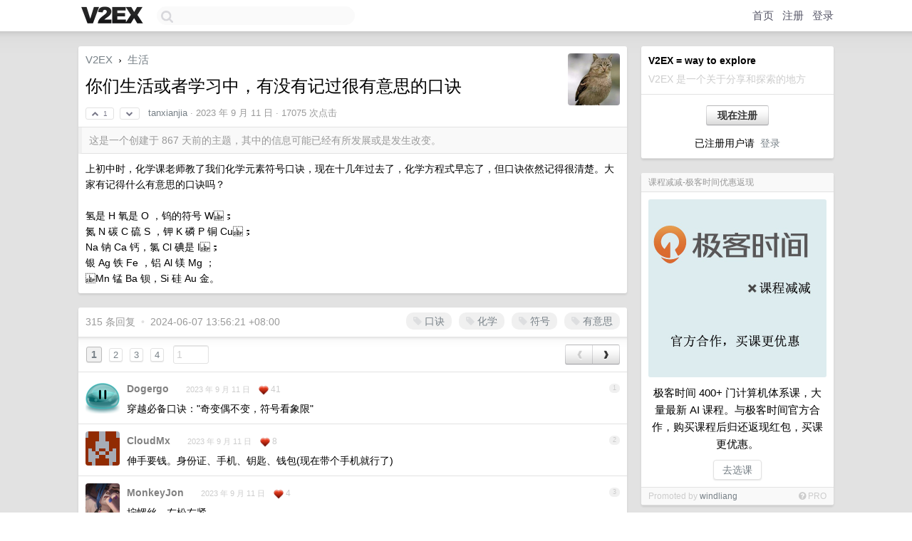

--- FILE ---
content_type: text/html; charset=UTF-8
request_url: https://global.v2ex.com/t/972640
body_size: 17975
content:
<!DOCTYPE html>
<html lang="zh-CN">
<head>
    <meta name="Content-Type" content="text/html;charset=utf-8">
    <meta name="Referrer" content="unsafe-url">
    <meta content="True" name="HandheldFriendly">
    
    <meta name="theme-color" content="#ffffff">
    
    
    <meta name="apple-mobile-web-app-capable" content="yes" />
<meta name="mobile-web-app-capable" content="yes" />
<meta name="detectify-verification" content="d0264f228155c7a1f72c3d91c17ce8fb" />
<meta name="p:domain_verify" content="b87e3b55b409494aab88c1610b05a5f0"/>
<meta name="alexaVerifyID" content="OFc8dmwZo7ttU4UCnDh1rKDtLlY" />
<meta name="baidu-site-verification" content="D00WizvYyr" />
<meta name="msvalidate.01" content="D9B08FEA08E3DA402BF07ABAB61D77DE" />
<meta property="wb:webmaster" content="f2f4cb229bda06a4" />
<meta name="google-site-verification" content="LM_cJR94XJIqcYJeOCscGVMWdaRUvmyz6cVOqkFplaU" />
<meta name="wwads-cn-verify" content="c8ffe9a587b126f152ed3d89a146b445" />
<script type="text/javascript" src="https://cdn.wwads.cn/js/makemoney.js" async></script>
<script async src="https://pagead2.googlesyndication.com/pagead/js/adsbygoogle.js?client=ca-pub-5060390720525238"
     crossorigin="anonymous"></script>
    
    <title>你们生活或者学习中，有没有记过很有意思的口诀 - V2EX</title>
    <link rel="dns-prefetch" href="https://static.v2ex.com/" />
<link rel="dns-prefetch" href="https://cdn.v2ex.com/" />
<link rel="dns-prefetch" href="https://i.v2ex.co/" />
<link rel="dns-prefetch" href="https://www.google-analytics.com/" />    
    <style>
        body {
            min-width: 820px;
            font-family: "Helvetica Neue", "Luxi Sans", "Segoe UI", "Hiragino Sans GB", "Microsoft Yahei", sans-serif, "Apple Logo";
        }
    </style>
    <link rel="stylesheet" type="text/css" media="screen" href="/assets/c5cbeb747d47558e3043308a6db51d2046fbbcae-combo.css?t=1769388000">
    
    <script>
        const SITE_NIGHT = 0;
    </script>
    <link rel="stylesheet" href="/static/css/vendor/tomorrow.css?v=3c006808236080a5d98ba4e64b8f323f" type="text/css">
    
    <link rel="icon" sizes="192x192" href="/static/icon-192.png">
    <link rel="apple-touch-icon" sizes="180x180" href="/static/apple-touch-icon-180.png?v=91e795b8b5d9e2cbf2d886c3d4b7d63c">
    
    <link rel="shortcut icon" href="/static/favicon.ico" type="image/png">
    
    
    <link rel="manifest" href="/manifest.webmanifest">
    <script>
        const LANG = 'zhcn';
        const FEATURES = ['search', 'favorite-nodes-sort'];
    </script>
    <script src="/assets/e018fd2b900d7499242ac6e8286c94e0e0cc8e0d-combo.js?t=1769388000" defer></script>
    <meta name="description" content="生活 - @tanxianjia - 上初中时，化学课老师教了我们化学元素符号口诀，现在十几年过去了，化学方程式早忘了，但口诀依然记得很清楚。大家有记得什么有意思的口诀吗？氢是 H 氧是 O ，钨的符号 W ；氮 N 碳 C">
    
    
    <link rel="canonical" href="https://www.v2ex.com/t/972640">
    
    


<meta property="og:locale" content="zh_CN" />
<meta property="og:type" content="article" />
<meta property="og:title" content="你们生活或者学习中，有没有记过很有意思的口诀 - V2EX" />
<meta property="og:description" content="生活 - @tanxianjia - 上初中时，化学课老师教了我们化学元素符号口诀，现在十几年过去了，化学方程式早忘了，但口诀依然记得很清楚。大家有记得什么有意思的口诀吗？氢是 H 氧是 O ，钨的符号 W ；氮 N 碳 C" />
<meta property="og:url" content="https://www.v2ex.com/t/972640" />
<meta property="og:site_name" content="V2EX" />

<meta property="article:tag" content="life" />
<meta property="article:section" content="生活" />
<meta property="article:published_time" content="2023-09-11T02:20:30Z" />

<meta name="twitter:card" content="summary" />
<meta name="twitter:description" content="生活 - @tanxianjia - 上初中时，化学课老师教了我们化学元素符号口诀，现在十几年过去了，化学方程式早忘了，但口诀依然记得很清楚。大家有记得什么有意思的口诀吗？氢是 H 氧是 O ，钨的符号 W ；氮 N 碳 C" />
<meta name="twitter:title" content="你们生活或者学习中，有没有记过很有意思的口诀 - V2EX" />
<meta name="twitter:image" content="https://cdn.v2ex.com/avatar/f8e5/51fe/633590_xlarge.png?m=1732677763" />
<meta name="twitter:site" content="@V2EX" />
<meta name="twitter:creator" content="@V2EX" />
<link rel="top" title="回到顶部" href="#">

<link rel="next" title="Next Page" href="/t/972640?p=2" />
<link rel="amphtml" href="https://www.v2ex.com/amp/t/972640" />
<script>
const topicId = 972640;
var once = "53581";

document.addEventListener("DOMContentLoaded", () => {
    protectTraffic();

    if (typeof reloadTopicTips !== 'undefined') {
        window.reloadTopicTips = reloadTopicTips;
    }

    const observer = new IntersectionObserver(
        ([e]) => e.target.toggleAttribute('stuck', e.intersectionRatio < 1),
        {threshold: [1]}
    );

    observer.observe(document.getElementById('reply-box'));

    

    $('#Main').on('click', '.no, .ago', function () {
        location.hash = $(this).parents('.cell').prop('id');
    });

    

    // refresh once
    document.addEventListener('visibilitychange', e => {
        if (document.visibilityState === 'visible') {
            fetchOnce().then(once => {
                $('#once').val(once);
            });
        }
    });

    if (location.search.indexOf('p=') > -1) {
    const p = Number(location.search.split('p=')[1].split('&')[0]);
    if (p) {
        const key = 'tp972640';
        if (lscache.set(key, p, 60 * 24 * 30)) { // 30 days
            console.log(`Saved topic page number to ${key}: ` + p);
        }
    }
}

    
});
</script>
<script type="text/javascript">
function format(tpl) {
    var index = 1, items = arguments;
    return (tpl || '').replace(/{(\w*)}/g, function(match, p1) {
        return items[index++] || p1 || match;
    });
}
function loadCSS(url, callback) {
    return $('<link type="text/css" rel="stylesheet"/>')
        .attr({ href: url })
        .on('load', callback)
        .appendTo(document.head);
}
function lazyGist(element) {
    var $btn = $(element);
    var $self = $(element).parent();
    var $link = $self.find('a');
    $btn.prop('disabled', 'disabled').text('Loading...');
    $.getJSON(format('{}.json?callback=?', $link.prop('href').replace($link.prop('hash'), '')))
        .done(function(data) {
            loadCSS(data.stylesheet, function() {
                $self.replaceWith(data.div);
                $('.gist .gist-file .gist-meta a').filter(function() { return this.href === $link.prop('href'); }).parents('.gist-file').siblings().remove();
            });
        })
        .fail(function() { $self.replaceWith($('<a>').attr('href', url).text(url)); });
}
</script>


    
</head>
<body>
    
    
    <div id="Top">
        <div class="content">
            <div class="site-nav">
                <a href="/" name="top" title="way to explore"><div id="Logo"></div></a>
                <div id="search-container">
                    <input id="search" type="text" maxlength="128" autocomplete="off" tabindex="1">
                    <div id="search-result" class="box"></div>
                </div>
                <div class="tools" >
                
                    <a href="/" class="top">首页</a>
                    <a href="/signup" class="top">注册</a>
                    <a href="/signin" class="top">登录</a>
                
                </div>
            </div>
        </div>
    </div>
    
    <div id="Wrapper">
        <div class="content">
            
            <div id="Leftbar"></div>
            <div id="Rightbar">
                <div class="sep20"></div>
                
                    
                    <div class="box">
                        <div class="cell">
                            <strong>V2EX = way to explore</strong>
                            <div class="sep5"></div>
                            <span class="fade">V2EX 是一个关于分享和探索的地方</span>
                        </div>
                        <div class="inner">
                            <div class="sep5"></div>
                            <div align="center"><a href="/signup" class="super normal button">现在注册</a>
                            <div class="sep5"></div>
                            <div class="sep10"></div>
                            已注册用户请 &nbsp;<a href="/signin">登录</a></div>
                        </div>
                    </div>
                    
                    





                    
                    <div class="sep20"></div>
                    <div class="box" id="pro-campaign-container">
    <!-- Campaign content will be loaded here -->
</div>

<script>
document.addEventListener('DOMContentLoaded', function() {
    // Function to escape HTML entities
    function escapeHtml(text) {
        if (!text) return '';
        var div = document.createElement('div');
        div.textContent = text;
        return div.innerHTML;
    }

    // Function to render campaign based on display format
    function renderCampaign(campaign) {
        let html = '';
        let displayFormat = campaign.display_format || 'text-only';
        let title = escapeHtml(campaign.title);
        let description = escapeHtml(campaign.description);
        let callToAction = escapeHtml(campaign.call_to_action);
        let link = escapeHtml(campaign.link);

        // Check if required image URL is available for the display format, fallback to text-only if not
        if (displayFormat === 'small-with-description' && !campaign.img_small_url) {
            displayFormat = 'text-only';
        } else if (displayFormat === 'banner-only' && !campaign.img_banner_url) {
            displayFormat = 'text-only';
        } else if ((displayFormat === 'big-only' || displayFormat === 'big-with-description' || displayFormat === 'big-with-title-description-button') && !campaign.img_big_url) {
            displayFormat = 'text-only';
        }

        html = `<div class="pro-unit-title">${title}</div>`;
        switch(displayFormat) {
            case 'text-only':
                html += `
                    <div class="pro-unit">
                    <div class="pro-unit-description flex-one-row gap10">
                        <div onclick="window.open('${link}', '_blank')">${description}</div>
                        <div><a href="${link}" class="pro-unit-go" target="_blank">›</a>
                        </div>
                    </div>
                    </div>
                `;
                break;

            case 'small-with-description':
                html += `<div class="pro-unit flex-one-row">
                    ${campaign.img_small_cid ? `<div class="pro-unit-small-image">
                        <a href="${link}" target="_blank"><img src="${campaign.img_small_url}" class="pro-unit-img" style="max-width: 130px; max-height: 100px;" /></a>
                    </div>` : ''}
                    <div onclick="window.open('${link}', '_blank')" class="pro-unit-description">${description}</div>
                </div>`;
                break;

            case 'banner-only':
                html += `<div class="cell"><a href="${link}" target="_blank"><img src="${campaign.img_banner_url}" class="pro-unit-img" style="max-width: 250px; max-height: 60px; display: block; vertical-align: bottom;" /></a></div>`;
                break;

            case 'big-only':
                html += `<div class="cell"><a href="${link}" target="_blank"><img src="${campaign.img_big_url}" class="pro-unit-img" style="max-width: 500px; max-height: 500px; width: 100%; display: block; vertical-align: bottom;" /></a></div>`;
                break;

            case 'big-with-description':
                html += `<div class="inner" style="padding-bottom: 0px;"><a href="${link}" target="_blank"><img src="${campaign.img_big_url}" class="pro-unit-img" style="max-width: 500px; max-height: 500px; width: 100%; display: block; vertical-align: bottom;" /></a></div>`;
                html += `<div class="pro-unit-description flex-one-row gap10">
                    <div onclick="window.open('${link}', '_blank')">${description}</div>
                    <div><a href="${link}" class="pro-unit-go" target="_blank">›</a></div></div>`;
                break;

            case 'big-with-title-description-button':
                html += `<div class="inner" style="padding-bottom: 0px;"><a href="${link}" target="_blank"><img src="${campaign.img_big_url}" class="pro-unit-img" style="max-width: 500px; max-height: 500px; width: 100%; display: block; vertical-align: bottom;" /></a></div>`;
                html += `<div class="pro-unit-description">
                    <div style="text-align: center" onclick="window.open('${link}', '_blank')">${description}</div>
                    </div>`;
                html += `<div class="pro-unit-cta-container"><a href="${link}" target="_blank" class="pro-unit-cta">${callToAction}</a></div>`;
                break;

            default:
                html += `
                    <div class="pro-unit-description flex-one-row gap10">
                        <div onclick="window.open('${link}', '_blank')">${description}</div>
                        <div><a href="${link}" class="pro-unit-go" target="_blank">›</a></div>
                    </div>
                `;
        }

        html += `<div class="pro-unit-from flex-one-row gap10">
        <div>Promoted by <a href="/member/${campaign.member.username}" target="_blank">${campaign.member.username}</a></div>
        <div><a href="/pro/about" target="_blank" class="fade"><i class="fa fa-question-circle fade"></i> <span style="font-size: 12px; color: var(--color-fade)">PRO</span></a></div>
        </div>`

        return html;
    }

    // Load campaign from emitter
    var xhr = new XMLHttpRequest();
    xhr.open('GET', '/pro/emitter', true);
    xhr.setRequestHeader('Content-Type', 'application/json');

    xhr.onreadystatechange = function() {
        if (xhr.readyState === 4) {
            if (xhr.status === 200) {
                try {
                    var campaign = JSON.parse(xhr.responseText);
                    if (campaign && campaign.id) {
                        var html = renderCampaign(campaign);
                        document.getElementById('pro-campaign-container').innerHTML = html;
                    } else {
                        // No campaign to display, hide the container
                        document.getElementById('pro-campaign-container').style.display = 'none';
                    }
                } catch (e) {
                    // Parse error, hide the container
                    document.getElementById('pro-campaign-container').style.display = 'none';
                    console.log('Error parsing campaign data: ' + e.message);
                }
            } else {
                // HTTP error, hide the container
                document.getElementById('pro-campaign-container').style.display = 'none';
                console.log('Error loading campaign: HTTP ' + xhr.status);
            }
        }
    };

    xhr.send();
});
</script>
                    <div class="sep20"></div>
                    
                    
                    
                
            </div>
            <div id="Main">
                <div class="sep20"></div>
                
<div class="box" style="border-bottom: 0px;">
    
    <div class="header"><div class="fr"><a href="/member/tanxianjia"><img src="https://cdn.v2ex.com/avatar/f8e5/51fe/633590_xlarge.png?m=1732677763" class="avatar" border="0" align="default" width="73" style="width: 73px; max-height: 73px;" alt="tanxianjia" data-uid="633590" /></a></div>
    <a href="/">V2EX</a> <span class="chevron">&nbsp;›&nbsp;</span> <a href="/go/life">生活</a>
    <div class="sep10"></div>
    <h1>你们生活或者学习中，有没有记过很有意思的口诀</h1>
    <div id="topic_972640_votes" class="votes">
<a href="javascript:" onclick="upVoteTopic(972640);" class="vote"><li class="fa fa-chevron-up"></li> &nbsp;1</a> &nbsp;<a href="javascript:" onclick="downVoteTopic(972640);" class="vote"><li class="fa fa-chevron-down"></li></a></div> &nbsp; <small class="gray"><a href="/member/tanxianjia">tanxianjia</a> · <span title="2023-09-11 10:20:30 +08:00">2023 年 9 月 11 日</span> · 17075 次点击</small>
    </div>
    
    
    <div class="outdated">这是一个创建于 867 天前的主题，其中的信息可能已经有所发展或是发生改变。</div>
    
    
    <div class="cell">
        
        <div class="topic_content">上初中时，化学课老师教了我们化学元素符号口诀，现在十几年过去了，化学方程式早忘了，但口诀依然记得很清楚。大家有记得什么有意思的口诀吗？<br /><br />氢是 H 氧是 O ，钨的符号 W ；<br />氮 N 碳 C 硫 S ，钾 K 磷 P 铜 Cu ；<br />Na 钠 Ca 钙，氯 Cl 碘是 I ；<br />银 Ag 铁 Fe ，铝 Al 镁 Mg ；<br /> Mn 锰 Ba 钡，Si 硅 Au 金。</div>
        
    </div>
    
    
    
    
</div>

<!-- SOL tip topic -->


<div class="sep20"></div>


<div class="box">
    <div class="cell"><div class="fr" style="margin: -3px -5px 0px 0px;"><a href="/tag/口诀" class="tag"><li class="fa fa-tag"></li> 口诀</a><a href="/tag/化学" class="tag"><li class="fa fa-tag"></li> 化学</a><a href="/tag/符号" class="tag"><li class="fa fa-tag"></li> 符号</a><a href="/tag/有意思" class="tag"><li class="fa fa-tag"></li> 有意思</a></div><span class="gray">315 条回复 &nbsp;<strong class="snow">•</strong> &nbsp;2024-06-07 13:56:21 +08:00</span>
    </div>
    
    
<div class="cell ps_container">
    <table cellpadding="0" cellspacing="0" border="0" width="100%">
        <tr>
            <td width="92%" align="left"><a href="?p=1" class="page_current">1</a> &nbsp;<a href="?p=2" class="page_normal">2</a> &nbsp;<a href="?p=3" class="page_normal">3</a> &nbsp;<a href="?p=4" class="page_normal">4</a> &nbsp; <input type="number" class="page_input" autocomplete="off" value="1" min="1" max="4"  onkeydown = "if (event.keyCode == 13)
                    location.href = '?p=' + this.value" /></td>
            <td width="8%" align="right">
                <table cellpadding="0" cellspacing="0" border="0" width="100%">
                    <tr>
                        <td width="50%" align="center" class="super normal button disable_now" style="display: table-cell; border-right: none; border-top-right-radius: 0px; border-bottom-right-radius: 0px;"  >❮</td>
                        <td width="50%" align="center" class="super normal_page_right button" style="display: table-cell; border-top-left-radius: 0px; border-bottom-left-radius: 0px;" onclick="location.href='?p=2';" onmouseover="$(this).addClass('hover_now');" onmousedown="$(this).addClass('active_now');" onmouseleave="$(this).removeClass('hover_now'); $(this).removeClass('active_now');" title="下一页" >❯</td>
                    </tr>
                </table>
            </td>
        </tr>
    </table>
</div>

    

    
        
        <div id="r_13624447" class="cell">
        
        <table cellpadding="0" cellspacing="0" border="0" width="100%">
            <tr>
                <td width="48" valign="top" align="center"><img src="https://cdn.v2ex.com/avatar/71cc/5f85/295227_normal.png?m=1702433753" class="avatar" border="0" align="default" alt="Dogergo" data-uid="295227" /></td>
                <td width="10" valign="top"></td>
                <td width="auto" valign="top" align="left"><div class="fr"> &nbsp; &nbsp; <span class="no">1</span></div>
                    <div class="sep3"></div>
                    <strong><a href="/member/Dogergo" class="dark">Dogergo</a></strong> &nbsp; <div class="badges"></div>&nbsp; &nbsp;<span class="ago" title="2023-09-11 10:24:55 +08:00">2023 年 9 月 11 日</span>  &nbsp; <span class="small fade"><img src="/static/img/heart_20250818.png?v=c3415183a0b3e9ab1576251be69d7d6d" width="14" align="absmiddle" alt="❤️" /> 41</span>
                    <div class="sep5"></div>
                    <div class="reply_content">穿越必备口诀："奇变偶不变，符号看象限"</div>
                </td>
            </tr>
        </table>
        </div>
    
    

    
        
        <div id="r_13624488" class="cell">
        
        <table cellpadding="0" cellspacing="0" border="0" width="100%">
            <tr>
                <td width="48" valign="top" align="center"><img src="https://cdn.v2ex.com/gravatar/d687d0012d1342d96650f8006c5a1a0f?s=48&d=retro" class="avatar" border="0" align="default" alt="CloudMx" data-uid="197459" /></td>
                <td width="10" valign="top"></td>
                <td width="auto" valign="top" align="left"><div class="fr"> &nbsp; &nbsp; <span class="no">2</span></div>
                    <div class="sep3"></div>
                    <strong><a href="/member/CloudMx" class="dark">CloudMx</a></strong> &nbsp; <div class="badges"></div>&nbsp; &nbsp;<span class="ago" title="2023-09-11 10:28:41 +08:00">2023 年 9 月 11 日</span>  &nbsp; <span class="small fade"><img src="/static/img/heart_20250818.png?v=c3415183a0b3e9ab1576251be69d7d6d" width="14" align="absmiddle" alt="❤️" /> 8</span>
                    <div class="sep5"></div>
                    <div class="reply_content">伸手要钱。身份证、手机、钥匙、钱包(现在带个手机就行了)</div>
                </td>
            </tr>
        </table>
        </div>
    
    

    
        
        <div id="r_13624585" class="cell">
        
        <table cellpadding="0" cellspacing="0" border="0" width="100%">
            <tr>
                <td width="48" valign="top" align="center"><img src="https://cdn.v2ex.com/avatar/9e11/331d/532023_normal.png?m=1752722774" class="avatar" border="0" align="default" alt="MonkeyJon" data-uid="532023" /></td>
                <td width="10" valign="top"></td>
                <td width="auto" valign="top" align="left"><div class="fr"> &nbsp; &nbsp; <span class="no">3</span></div>
                    <div class="sep3"></div>
                    <strong><a href="/member/MonkeyJon" class="dark">MonkeyJon</a></strong> &nbsp; <div class="badges"></div>&nbsp; &nbsp;<span class="ago" title="2023-09-11 10:38:36 +08:00">2023 年 9 月 11 日</span>  &nbsp; <span class="small fade"><img src="/static/img/heart_20250818.png?v=c3415183a0b3e9ab1576251be69d7d6d" width="14" align="absmiddle" alt="❤️" /> 4</span>
                    <div class="sep5"></div>
                    <div class="reply_content">拧螺丝，左松右紧</div>
                </td>
            </tr>
        </table>
        </div>
    
    

    
        
        <div id="r_13624599" class="cell">
        
        <table cellpadding="0" cellspacing="0" border="0" width="100%">
            <tr>
                <td width="48" valign="top" align="center"><img src="https://cdn.v2ex.com/gravatar/b6a8075ab1f220ab03bd6876c10d8037?s=48&d=retro" class="avatar" border="0" align="default" alt="hankai17" data-uid="232670" /></td>
                <td width="10" valign="top"></td>
                <td width="auto" valign="top" align="left"><div class="fr"> &nbsp; &nbsp; <span class="no">4</span></div>
                    <div class="sep3"></div>
                    <strong><a href="/member/hankai17" class="dark">hankai17</a></strong> &nbsp; <div class="badges"></div>&nbsp; &nbsp;<span class="ago" title="2023-09-11 10:39:23 +08:00">2023 年 9 月 11 日</span>  &nbsp; <span class="small fade"><img src="/static/img/heart_20250818.png?v=c3415183a0b3e9ab1576251be69d7d6d" width="14" align="absmiddle" alt="❤️" /> 1</span>
                    <div class="sep5"></div>
                    <div class="reply_content">表 闭包 线程 函数</div>
                </td>
            </tr>
        </table>
        </div>
    
    

    
        
        <div id="r_13624684" class="cell">
        
        <table cellpadding="0" cellspacing="0" border="0" width="100%">
            <tr>
                <td width="48" valign="top" align="center"><img src="https://cdn.v2ex.com/avatar/b212/dd6b/265596_normal.png?m=1752286137" class="avatar" border="0" align="default" alt="inhzus" data-uid="265596" /></td>
                <td width="10" valign="top"></td>
                <td width="auto" valign="top" align="left"><div class="fr"> &nbsp; &nbsp; <span class="no">5</span></div>
                    <div class="sep3"></div>
                    <strong><a href="/member/inhzus" class="dark">inhzus</a></strong> &nbsp; <div class="badges"></div>&nbsp; &nbsp;<span class="ago" title="2023-09-11 10:47:18 +08:00">2023 年 9 月 11 日</span>  &nbsp; <span class="small fade"><img src="/static/img/heart_20250818.png?v=c3415183a0b3e9ab1576251be69d7d6d" width="14" align="absmiddle" alt="❤️" /> 1</span>
                    <div class="sep5"></div>
                    <div class="reply_content">轻轻提，慢慢移。先开窗，后喝汤。</div>
                </td>
            </tr>
        </table>
        </div>
    
    

    
        
        <div id="r_13624691" class="cell">
        
        <table cellpadding="0" cellspacing="0" border="0" width="100%">
            <tr>
                <td width="48" valign="top" align="center"><img src="https://cdn.v2ex.com/gravatar/ff010375d9de1182ceb9b09b42a64fb6?s=48&d=retro" class="avatar" border="0" align="default" alt="sundev" data-uid="179340" /></td>
                <td width="10" valign="top"></td>
                <td width="auto" valign="top" align="left"><div class="fr"> &nbsp; &nbsp; <span class="no">6</span></div>
                    <div class="sep3"></div>
                    <strong><a href="/member/sundev" class="dark">sundev</a></strong> &nbsp; <div class="badges"></div>&nbsp; &nbsp;<span class="ago" title="2023-09-11 10:48:33 +08:00">2023 年 9 月 11 日</span> 
                    <div class="sep5"></div>
                    <div class="reply_content">@<a href="/member/Dogergo">Dogergo</a> 同款口诀</div>
                </td>
            </tr>
        </table>
        </div>
    
    

    
        
        <div id="r_13624714" class="cell">
        
        <table cellpadding="0" cellspacing="0" border="0" width="100%">
            <tr>
                <td width="48" valign="top" align="center"><img src="https://cdn.v2ex.com/avatar/f8e5/51fe/633590_normal.png?m=1732677763" class="avatar" border="0" align="default" alt="tanxianjia" data-uid="633590" /></td>
                <td width="10" valign="top"></td>
                <td width="auto" valign="top" align="left"><div class="fr"> &nbsp; &nbsp; <span class="no">7</span></div>
                    <div class="sep3"></div>
                    <strong><a href="/member/tanxianjia" class="dark">tanxianjia</a></strong> &nbsp; <div class="badges"><div class="badge op">OP</div></div>&nbsp; &nbsp;<span class="ago" title="2023-09-11 10:50:19 +08:00">2023 年 9 月 11 日</span> 
                    <div class="sep5"></div>
                    <div class="reply_content">@<a href="/member/Dogergo">Dogergo</a> #1 经典！</div>
                </td>
            </tr>
        </table>
        </div>
    
    

    
        
        <div id="r_13624769" class="cell">
        
        <table cellpadding="0" cellspacing="0" border="0" width="100%">
            <tr>
                <td width="48" valign="top" align="center"><img src="https://cdn.v2ex.com/avatar/864b/2e82/64818_normal.png?m=1403787437" class="avatar" border="0" align="default" alt="bibizhang" data-uid="64818" /></td>
                <td width="10" valign="top"></td>
                <td width="auto" valign="top" align="left"><div class="fr"> &nbsp; &nbsp; <span class="no">8</span></div>
                    <div class="sep3"></div>
                    <strong><a href="/member/bibizhang" class="dark">bibizhang</a></strong> &nbsp; <div class="badges"></div>&nbsp; &nbsp;<span class="ago" title="2023-09-11 10:56:01 +08:00">2023 年 9 月 11 日</span>  &nbsp; <span class="small fade"><img src="/static/img/heart_20250818.png?v=c3415183a0b3e9ab1576251be69d7d6d" width="14" align="absmiddle" alt="❤️" /> 3</span>
                    <div class="sep5"></div>
                    <div class="reply_content">百京路牌：白东西，绿南北。<br />挺实用的</div>
                </td>
            </tr>
        </table>
        </div>
    
    

    
        
        <div id="r_13624788" class="cell">
        
        <table cellpadding="0" cellspacing="0" border="0" width="100%">
            <tr>
                <td width="48" valign="top" align="center"><img src="https://cdn.v2ex.com/avatar/2320/a165/50608_normal.png?m=1757054282" class="avatar" border="0" align="default" alt="mozkoe" data-uid="50608" /></td>
                <td width="10" valign="top"></td>
                <td width="auto" valign="top" align="left"><div class="fr"> &nbsp; &nbsp; <span class="no">9</span></div>
                    <div class="sep3"></div>
                    <strong><a href="/member/mozkoe" class="dark">mozkoe</a></strong> &nbsp; <div class="badges"></div>&nbsp; &nbsp;<span class="ago" title="2023-09-11 10:57:51 +08:00">2023 年 9 月 11 日</span>  &nbsp; <span class="small fade"><img src="/static/img/heart_20250818.png?v=c3415183a0b3e9ab1576251be69d7d6d" width="14" align="absmiddle" alt="❤️" /> 21</span>
                    <div class="sep5"></div>
                    <div class="reply_content">大密刷密大 <a target="_blank" href="https://i.imgur.com/io2SM1h.png" rel="nofollow noopener" target="_blank"><img src="https://i.imgur.com/io2SM1h.png" class="embedded_image" rel="noreferrer"></a></div>
                </td>
            </tr>
        </table>
        </div>
    
    

    
        
        <div id="r_13624798" class="cell">
        
        <table cellpadding="0" cellspacing="0" border="0" width="100%">
            <tr>
                <td width="48" valign="top" align="center"><img src="https://cdn.v2ex.com/avatar/5469/969b/324508_normal.png?m=1532149726" class="avatar" border="0" align="default" alt="itskingname" data-uid="324508" /></td>
                <td width="10" valign="top"></td>
                <td width="auto" valign="top" align="left"><div class="fr"> &nbsp; &nbsp; <span class="no">10</span></div>
                    <div class="sep3"></div>
                    <strong><a href="/member/itskingname" class="dark">itskingname</a></strong> &nbsp; <div class="badges"></div>&nbsp; &nbsp;<span class="ago" title="2023-09-11 10:58:23 +08:00">2023 年 9 月 11 日</span>  &nbsp; <span class="small fade"><img src="/static/img/heart_20250818.png?v=c3415183a0b3e9ab1576251be69d7d6d" width="14" align="absmiddle" alt="❤️" /> 2</span>
                    <div class="sep5"></div>
                    <div class="reply_content">@<a href="/member/CloudMx">CloudMx</a> 伸手要纸钱。不带纸巾有时候很不方便。</div>
                </td>
            </tr>
        </table>
        </div>
    
    

    
        
        <div id="r_13624805" class="cell">
        
        <table cellpadding="0" cellspacing="0" border="0" width="100%">
            <tr>
                <td width="48" valign="top" align="center"><img src="https://cdn.v2ex.com/gravatar/38d5afa82294015541a86339ac95259b?s=48&d=retro" class="avatar" border="0" align="default" alt="fox0001" data-uid="94356" /></td>
                <td width="10" valign="top"></td>
                <td width="auto" valign="top" align="left"><div class="fr"> &nbsp; &nbsp; <span class="no">11</span></div>
                    <div class="sep3"></div>
                    <strong><a href="/member/fox0001" class="dark">fox0001</a></strong> &nbsp; <div class="badges"></div>&nbsp; &nbsp;<span class="ago" title="2023-09-11 10:58:46 +08:00">2023 年 9 月 11 日 via Android</span>  &nbsp; <span class="small fade"><img src="/static/img/heart_20250818.png?v=c3415183a0b3e9ab1576251be69d7d6d" width="14" align="absmiddle" alt="❤️" /> 26</span>
                    <div class="sep5"></div>
                    <div class="reply_content">上北下南，左西右东<br /><br />这个一生受用</div>
                </td>
            </tr>
        </table>
        </div>
    
    

    
        
        <div id="r_13624815" class="cell">
        
        <table cellpadding="0" cellspacing="0" border="0" width="100%">
            <tr>
                <td width="48" valign="top" align="center"><img src="https://cdn.v2ex.com/gravatar/013d93c0dd061d63ca4d4b63b75a1d02?s=48&d=retro" class="avatar" border="0" align="default" alt="privatetan" data-uid="351735" /></td>
                <td width="10" valign="top"></td>
                <td width="auto" valign="top" align="left"><div class="fr"> &nbsp; &nbsp; <span class="no">12</span></div>
                    <div class="sep3"></div>
                    <strong><a href="/member/privatetan" class="dark">privatetan</a></strong> &nbsp; <div class="badges"></div>&nbsp; &nbsp;<span class="ago" title="2023-09-11 10:59:39 +08:00">2023 年 9 月 11 日</span> 
                    <div class="sep5"></div>
                    <div class="reply_content">早栽秧，早打谷，早生娃儿，早享福。</div>
                </td>
            </tr>
        </table>
        </div>
    
    

    
        
        <div id="r_13624832" class="cell">
        
        <table cellpadding="0" cellspacing="0" border="0" width="100%">
            <tr>
                <td width="48" valign="top" align="center"><img src="https://cdn.v2ex.com/avatar/f8e5/51fe/633590_normal.png?m=1732677763" class="avatar" border="0" align="default" alt="tanxianjia" data-uid="633590" /></td>
                <td width="10" valign="top"></td>
                <td width="auto" valign="top" align="left"><div class="fr"> &nbsp; &nbsp; <span class="no">13</span></div>
                    <div class="sep3"></div>
                    <strong><a href="/member/tanxianjia" class="dark">tanxianjia</a></strong> &nbsp; <div class="badges"><div class="badge op">OP</div></div>&nbsp; &nbsp;<span class="ago" title="2023-09-11 11:02:12 +08:00">2023 年 9 月 11 日</span> 
                    <div class="sep5"></div>
                    <div class="reply_content">@<a href="/member/inhzus">inhzus</a> #5 这是什么，开车吗</div>
                </td>
            </tr>
        </table>
        </div>
    
    

    
        
        <div id="r_13624834" class="cell">
        
        <table cellpadding="0" cellspacing="0" border="0" width="100%">
            <tr>
                <td width="48" valign="top" align="center"><img src="https://cdn.v2ex.com/avatar/07c9/d6c7/439711_normal.png?m=1766805967" class="avatar" border="0" align="default" alt="cmdOptionKana" data-uid="439711" /></td>
                <td width="10" valign="top"></td>
                <td width="auto" valign="top" align="left"><div class="fr"> &nbsp; &nbsp; <span class="no">14</span></div>
                    <div class="sep3"></div>
                    <strong><a href="/member/cmdOptionKana" class="dark">cmdOptionKana</a></strong> &nbsp; <div class="badges"></div>&nbsp; &nbsp;<span class="ago" title="2023-09-11 11:02:34 +08:00">2023 年 9 月 11 日</span> 
                    <div class="sep5"></div>
                    <div class="reply_content">数学或理工科之类的，可以套口诀，因为很多东西是死理，规律性很强。<br /><br />但日常生活套口诀实在不建议，生活上的事情太灵活太复杂了，还是尽量不要形成固定思维的好。</div>
                </td>
            </tr>
        </table>
        </div>
    
    

    
        
        <div id="r_13624837" class="cell">
        
        <table cellpadding="0" cellspacing="0" border="0" width="100%">
            <tr>
                <td width="48" valign="top" align="center"><img src="https://cdn.v2ex.com/avatar/f8e5/51fe/633590_normal.png?m=1732677763" class="avatar" border="0" align="default" alt="tanxianjia" data-uid="633590" /></td>
                <td width="10" valign="top"></td>
                <td width="auto" valign="top" align="left"><div class="fr"> &nbsp; &nbsp; <span class="no">15</span></div>
                    <div class="sep3"></div>
                    <strong><a href="/member/tanxianjia" class="dark">tanxianjia</a></strong> &nbsp; <div class="badges"><div class="badge op">OP</div></div>&nbsp; &nbsp;<span class="ago" title="2023-09-11 11:03:02 +08:00">2023 年 9 月 11 日</span> 
                    <div class="sep5"></div>
                    <div class="reply_content">@<a href="/member/MonkeyJon">MonkeyJon</a> #3 我想了一下，确实是😀</div>
                </td>
            </tr>
        </table>
        </div>
    
    

    
        
        <div id="r_13624842" class="cell">
        
        <table cellpadding="0" cellspacing="0" border="0" width="100%">
            <tr>
                <td width="48" valign="top" align="center"><img src="https://cdn.v2ex.com/avatar/f8e5/51fe/633590_normal.png?m=1732677763" class="avatar" border="0" align="default" alt="tanxianjia" data-uid="633590" /></td>
                <td width="10" valign="top"></td>
                <td width="auto" valign="top" align="left"><div class="fr"> &nbsp; &nbsp; <span class="no">16</span></div>
                    <div class="sep3"></div>
                    <strong><a href="/member/tanxianjia" class="dark">tanxianjia</a></strong> &nbsp; <div class="badges"><div class="badge op">OP</div></div>&nbsp; &nbsp;<span class="ago" title="2023-09-11 11:03:54 +08:00">2023 年 9 月 11 日</span> 
                    <div class="sep5"></div>
                    <div class="reply_content">@<a href="/member/bibizhang">bibizhang</a> #8 没看懂，百京路是哪里的</div>
                </td>
            </tr>
        </table>
        </div>
    
    

    
        
        <div id="r_13624848" class="cell">
        
        <table cellpadding="0" cellspacing="0" border="0" width="100%">
            <tr>
                <td width="48" valign="top" align="center"><img src="https://cdn.v2ex.com/avatar/f8e5/51fe/633590_normal.png?m=1732677763" class="avatar" border="0" align="default" alt="tanxianjia" data-uid="633590" /></td>
                <td width="10" valign="top"></td>
                <td width="auto" valign="top" align="left"><div class="fr"> &nbsp; &nbsp; <span class="no">17</span></div>
                    <div class="sep3"></div>
                    <strong><a href="/member/tanxianjia" class="dark">tanxianjia</a></strong> &nbsp; <div class="badges"><div class="badge op">OP</div></div>&nbsp; &nbsp;<span class="ago" title="2023-09-11 11:04:15 +08:00">2023 年 9 月 11 日</span> 
                    <div class="sep5"></div>
                    <div class="reply_content">@<a href="/member/fox0001">fox0001</a> #11 地图😏</div>
                </td>
            </tr>
        </table>
        </div>
    
    

    
        
        <div id="r_13624862" class="cell">
        
        <table cellpadding="0" cellspacing="0" border="0" width="100%">
            <tr>
                <td width="48" valign="top" align="center"><img src="https://cdn.v2ex.com/avatar/6683/65d5/540191_normal.png?m=1738592321" class="avatar" border="0" align="default" alt="kldd529" data-uid="540191" /></td>
                <td width="10" valign="top"></td>
                <td width="auto" valign="top" align="left"><div class="fr"> &nbsp; &nbsp; <span class="no">18</span></div>
                    <div class="sep3"></div>
                    <strong><a href="/member/kldd529" class="dark">kldd529</a></strong> &nbsp; <div class="badges"></div>&nbsp; &nbsp;<span class="ago" title="2023-09-11 11:05:07 +08:00">2023 年 9 月 11 日</span>  &nbsp; <span class="small fade"><img src="/static/img/heart_20250818.png?v=c3415183a0b3e9ab1576251be69d7d6d" width="14" align="absmiddle" alt="❤️" /> 1</span>
                    <div class="sep5"></div>
                    <div class="reply_content">山东卤(鲁)济南，江西干(赣)南昌<br />这是以前学地理 自创的背省会和简称</div>
                </td>
            </tr>
        </table>
        </div>
    
    

    
        
        <div id="r_13624863" class="cell">
        
        <table cellpadding="0" cellspacing="0" border="0" width="100%">
            <tr>
                <td width="48" valign="top" align="center"><img src="https://cdn.v2ex.com/avatar/f8e5/51fe/633590_normal.png?m=1732677763" class="avatar" border="0" align="default" alt="tanxianjia" data-uid="633590" /></td>
                <td width="10" valign="top"></td>
                <td width="auto" valign="top" align="left"><div class="fr"> &nbsp; &nbsp; <span class="no">19</span></div>
                    <div class="sep3"></div>
                    <strong><a href="/member/tanxianjia" class="dark">tanxianjia</a></strong> &nbsp; <div class="badges"><div class="badge op">OP</div></div>&nbsp; &nbsp;<span class="ago" title="2023-09-11 11:05:10 +08:00">2023 年 9 月 11 日</span> 
                    <div class="sep5"></div>
                    <div class="reply_content">@<a href="/member/mozkoe">mozkoe</a> #9 这是啥</div>
                </td>
            </tr>
        </table>
        </div>
    
    

    
        
        <div id="r_13624882" class="cell">
        
        <table cellpadding="0" cellspacing="0" border="0" width="100%">
            <tr>
                <td width="48" valign="top" align="center"><img src="https://cdn.v2ex.com/gravatar/2cd5882649cb68f555566a7c041b015c?s=48&d=retro" class="avatar" border="0" align="default" alt="iDontEatCookie" data-uid="371525" /></td>
                <td width="10" valign="top"></td>
                <td width="auto" valign="top" align="left"><div class="fr"> &nbsp; &nbsp; <span class="no">20</span></div>
                    <div class="sep3"></div>
                    <strong><a href="/member/iDontEatCookie" class="dark">iDontEatCookie</a></strong> &nbsp; <div class="badges"></div>&nbsp; &nbsp;<span class="ago" title="2023-09-11 11:07:03 +08:00">2023 年 9 月 11 日 via Android</span> 
                    <div class="sep5"></div>
                    <div class="reply_content">38324</div>
                </td>
            </tr>
        </table>
        </div>
    
    

    
        
        <div id="r_13624948" class="cell">
        
        <table cellpadding="0" cellspacing="0" border="0" width="100%">
            <tr>
                <td width="48" valign="top" align="center"><img src="https://cdn.v2ex.com/avatar/d8eb/fbb9/141645_normal.png?m=1753786091" class="avatar" border="0" align="default" alt="phpcyy" data-uid="141645" /></td>
                <td width="10" valign="top"></td>
                <td width="auto" valign="top" align="left"><div class="fr"> &nbsp; &nbsp; <span class="no">21</span></div>
                    <div class="sep3"></div>
                    <strong><a href="/member/phpcyy" class="dark">phpcyy</a></strong> &nbsp; <div class="badges"></div>&nbsp; &nbsp;<span class="ago" title="2023-09-11 11:13:32 +08:00">2023 年 9 月 11 日</span>  &nbsp; <span class="small fade"><img src="/static/img/heart_20250818.png?v=c3415183a0b3e9ab1576251be69d7d6d" width="14" align="absmiddle" alt="❤️" /> 3</span>
                    <div class="sep5"></div>
                    <div class="reply_content">云往东，一场风；云往西，水积积；云往南，雨漂船；云往北，晒棉被。</div>
                </td>
            </tr>
        </table>
        </div>
    
    

    
        
        <div id="r_13624954" class="cell">
        
        <table cellpadding="0" cellspacing="0" border="0" width="100%">
            <tr>
                <td width="48" valign="top" align="center"><img src="https://cdn.v2ex.com/avatar/d8eb/fbb9/141645_normal.png?m=1753786091" class="avatar" border="0" align="default" alt="phpcyy" data-uid="141645" /></td>
                <td width="10" valign="top"></td>
                <td width="auto" valign="top" align="left"><div class="fr"> &nbsp; &nbsp; <span class="no">22</span></div>
                    <div class="sep3"></div>
                    <strong><a href="/member/phpcyy" class="dark">phpcyy</a></strong> &nbsp; <div class="badges"></div>&nbsp; &nbsp;<span class="ago" title="2023-09-11 11:14:12 +08:00">2023 年 9 月 11 日</span> 
                    <div class="sep5"></div>
                    <div class="reply_content">@<a href="/member/phpcyy">phpcyy</a> 适用于中原大地，相当准。</div>
                </td>
            </tr>
        </table>
        </div>
    
    

    
        
        <div id="r_13624994" class="cell">
        
        <table cellpadding="0" cellspacing="0" border="0" width="100%">
            <tr>
                <td width="48" valign="top" align="center"><img src="https://cdn.v2ex.com/gravatar/edb4cb89173cbc8826c6959d42cf48fa?s=48&d=retro" class="avatar" border="0" align="default" alt="zzznow" data-uid="609004" /></td>
                <td width="10" valign="top"></td>
                <td width="auto" valign="top" align="left"><div class="fr"> &nbsp; &nbsp; <span class="no">23</span></div>
                    <div class="sep3"></div>
                    <strong><a href="/member/zzznow" class="dark">zzznow</a></strong> &nbsp; <div class="badges"></div>&nbsp; &nbsp;<span class="ago" title="2023-09-11 11:18:51 +08:00">2023 年 9 月 11 日</span>  &nbsp; <span class="small fade"><img src="/static/img/heart_20250818.png?v=c3415183a0b3e9ab1576251be69d7d6d" width="14" align="absmiddle" alt="❤️" /> 5</span>
                    <div class="sep5"></div>
                    <div class="reply_content">氢氦锂铍硼，碳氮氧氟氖。</div>
                </td>
            </tr>
        </table>
        </div>
    
    

    
        
        <div id="r_13625006" class="cell">
        
        <table cellpadding="0" cellspacing="0" border="0" width="100%">
            <tr>
                <td width="48" valign="top" align="center"><img src="https://cdn.v2ex.com/avatar/68d3/ef58/509096_normal.png?m=1712892614" class="avatar" border="0" align="default" alt="ohayoo" data-uid="509096" /></td>
                <td width="10" valign="top"></td>
                <td width="auto" valign="top" align="left"><div class="fr"> &nbsp; &nbsp; <span class="no">24</span></div>
                    <div class="sep3"></div>
                    <strong><a href="/member/ohayoo" class="dark">ohayoo</a></strong> &nbsp; <div class="badges"></div>&nbsp; &nbsp;<span class="ago" title="2023-09-11 11:20:22 +08:00">2023 年 9 月 11 日</span> 
                    <div class="sep5"></div>
                    <div class="reply_content">当时的初中数学老师用湘乡方言教了我们一个口诀，后面做那一类题目，真的就从没错过。但奈何过去年代十几年了，实在不记得是算什么东西了<br /><br />口诀是什么<br />三分之根号三 、一根三、 根三一  ........后面的不记得了</div>
                </td>
            </tr>
        </table>
        </div>
    
    

    
        
        <div id="r_13625007" class="cell">
        
        <table cellpadding="0" cellspacing="0" border="0" width="100%">
            <tr>
                <td width="48" valign="top" align="center"><img src="https://cdn.v2ex.com/avatar/94ca/395e/227541_normal.png?m=1688020043" class="avatar" border="0" align="default" alt="weilongs" data-uid="227541" /></td>
                <td width="10" valign="top"></td>
                <td width="auto" valign="top" align="left"><div class="fr"> &nbsp; &nbsp; <span class="no">25</span></div>
                    <div class="sep3"></div>
                    <strong><a href="/member/weilongs" class="dark">weilongs</a></strong> &nbsp; <div class="badges"></div>&nbsp; &nbsp;<span class="ago" title="2023-09-11 11:20:30 +08:00">2023 年 9 月 11 日</span>  &nbsp; <span class="small fade"><img src="/static/img/heart_20250818.png?v=c3415183a0b3e9ab1576251be69d7d6d" width="14" align="absmiddle" alt="❤️" /> 2</span>
                    <div class="sep5"></div>
                    <div class="reply_content">@<a href="/member/zzznow">zzznow</a> 钠镁铝硅磷、硫氯氩钾钙！</div>
                </td>
            </tr>
        </table>
        </div>
    
    

    
        
        <div id="r_13625011" class="cell">
        
        <table cellpadding="0" cellspacing="0" border="0" width="100%">
            <tr>
                <td width="48" valign="top" align="center"><img src="https://cdn.v2ex.com/gravatar/eca1d420fce2d65511db5a76e703d807?s=48&d=retro" class="avatar" border="0" align="default" alt="brader" data-uid="431548" /></td>
                <td width="10" valign="top"></td>
                <td width="auto" valign="top" align="left"><div class="fr"> &nbsp; &nbsp; <span class="no">26</span></div>
                    <div class="sep3"></div>
                    <strong><a href="/member/brader" class="dark">brader</a></strong> &nbsp; <div class="badges"></div>&nbsp; &nbsp;<span class="ago" title="2023-09-11 11:20:54 +08:00">2023 年 9 月 11 日</span>  &nbsp; <span class="small fade"><img src="/static/img/heart_20250818.png?v=c3415183a0b3e9ab1576251be69d7d6d" width="14" align="absmiddle" alt="❤️" /> 1</span>
                    <div class="sep5"></div>
                    <div class="reply_content">出师表。现在还能背出整篇，神奇不神奇</div>
                </td>
            </tr>
        </table>
        </div>
    
    

    
        
        <div id="r_13625014" class="cell">
        
        <table cellpadding="0" cellspacing="0" border="0" width="100%">
            <tr>
                <td width="48" valign="top" align="center"><img src="https://cdn.v2ex.com/avatar/5dc7/b00e/646098_normal.png?m=1693361749" class="avatar" border="0" align="default" alt="zilan2abv" data-uid="646098" /></td>
                <td width="10" valign="top"></td>
                <td width="auto" valign="top" align="left"><div class="fr"> &nbsp; &nbsp; <span class="no">27</span></div>
                    <div class="sep3"></div>
                    <strong><a href="/member/zilan2abv" class="dark">zilan2abv</a></strong> &nbsp; <div class="badges"></div>&nbsp; &nbsp;<span class="ago" title="2023-09-11 11:21:02 +08:00">2023 年 9 月 11 日</span>  &nbsp; <span class="small fade"><img src="/static/img/heart_20250818.png?v=c3415183a0b3e9ab1576251be69d7d6d" width="14" align="absmiddle" alt="❤️" /> 7</span>
                    <div class="sep5"></div>
                    <div class="reply_content">橙黄橙蓝白绿绿白蓝棕白棕</div>
                </td>
            </tr>
        </table>
        </div>
    
    

    
        
        <div id="r_13625017" class="cell">
        
        <table cellpadding="0" cellspacing="0" border="0" width="100%">
            <tr>
                <td width="48" valign="top" align="center"><img src="https://cdn.v2ex.com/avatar/aba2/2f74/4930_normal.png?m=1679968311" class="avatar" border="0" align="default" alt="jmc891205" data-uid="4930" /></td>
                <td width="10" valign="top"></td>
                <td width="auto" valign="top" align="left"><div class="fr"> &nbsp; &nbsp; <span class="no">28</span></div>
                    <div class="sep3"></div>
                    <strong><a href="/member/jmc891205" class="dark">jmc891205</a></strong> &nbsp; <div class="badges"></div>&nbsp; &nbsp;<span class="ago" title="2023-09-11 11:22:16 +08:00">2023 年 9 月 11 日</span>  &nbsp; <span class="small fade"><img src="/static/img/heart_20250818.png?v=c3415183a0b3e9ab1576251be69d7d6d" width="14" align="absmiddle" alt="❤️" /> 2</span>
                    <div class="sep5"></div>
                    <div class="reply_content">不算口诀。。。但是过了十几年还能背下来的就是元素周期表相关的两个：<br /><br />前 20 位：氢氦锂铍硼/碳氮氧氟氖/钠镁铝硅磷/硫氯氩钾钙<br /><br />主族元素：氢锂钠钾铷铯钫/铍镁钙锶钡镭/硼铝镓铟铊/碳硅锗锡铅/氮磷砷锑铋/氧硫硒碲钋/氟氯溴碘砹</div>
                </td>
            </tr>
        </table>
        </div>
    
    

    
        
        <div id="r_13625019" class="cell">
        
        <table cellpadding="0" cellspacing="0" border="0" width="100%">
            <tr>
                <td width="48" valign="top" align="center"><img src="https://cdn.v2ex.com/gravatar/726718a657776b9de758e43f2e7f8d57?s=48&d=retro" class="avatar" border="0" align="default" alt="noisay" data-uid="126404" /></td>
                <td width="10" valign="top"></td>
                <td width="auto" valign="top" align="left"><div class="fr"> &nbsp; &nbsp; <span class="no">29</span></div>
                    <div class="sep3"></div>
                    <strong><a href="/member/noisay" class="dark">noisay</a></strong> &nbsp; <div class="badges"></div>&nbsp; &nbsp;<span class="ago" title="2023-09-11 11:22:44 +08:00">2023 年 9 月 11 日 via iPhone</span> 
                    <div class="sep5"></div>
                    <div class="reply_content">@<a href="/member/mozkoe">mozkoe</a> #9 好家伙，除客皆刀</div>
                </td>
            </tr>
        </table>
        </div>
    
    

    
        
        <div id="r_13625029" class="cell">
        
        <table cellpadding="0" cellspacing="0" border="0" width="100%">
            <tr>
                <td width="48" valign="top" align="center"><img src="https://cdn.v2ex.com/gravatar/8f571904cea656c46e583c7259bed43d?s=48&d=retro" class="avatar" border="0" align="default" alt="253874" data-uid="243550" /></td>
                <td width="10" valign="top"></td>
                <td width="auto" valign="top" align="left"><div class="fr"> &nbsp; &nbsp; <span class="no">30</span></div>
                    <div class="sep3"></div>
                    <strong><a href="/member/253874" class="dark">253874</a></strong> &nbsp; <div class="badges"></div>&nbsp; &nbsp;<span class="ago" title="2023-09-11 11:24:08 +08:00">2023 年 9 月 11 日</span>  &nbsp; <span class="small fade"><img src="/static/img/heart_20250818.png?v=c3415183a0b3e9ab1576251be69d7d6d" width="14" align="absmiddle" alt="❤️" /> 1</span>
                    <div class="sep5"></div>
                    <div class="reply_content">朝霞不出门，晚霞行千</div>
                </td>
            </tr>
        </table>
        </div>
    
    

    
        
        <div id="r_13625030" class="cell">
        
        <table cellpadding="0" cellspacing="0" border="0" width="100%">
            <tr>
                <td width="48" valign="top" align="center"><img src="https://cdn.v2ex.com/gravatar/15aaba2945ab4fa67423e778c8d2b12d?s=48&d=retro" class="avatar" border="0" align="default" alt="hymxm" data-uid="246355" /></td>
                <td width="10" valign="top"></td>
                <td width="auto" valign="top" align="left"><div class="fr"> &nbsp; &nbsp; <span class="no">31</span></div>
                    <div class="sep3"></div>
                    <strong><a href="/member/hymxm" class="dark">hymxm</a></strong> &nbsp; <div class="badges"></div>&nbsp; &nbsp;<span class="ago" title="2023-09-11 11:24:08 +08:00">2023 年 9 月 11 日</span> 
                    <div class="sep5"></div>
                    <div class="reply_content">好像没人说 奇变偶不变 符号看象限</div>
                </td>
            </tr>
        </table>
        </div>
    
    

    
        
        <div id="r_13625032" class="cell">
        
        <table cellpadding="0" cellspacing="0" border="0" width="100%">
            <tr>
                <td width="48" valign="top" align="center"><img src="https://cdn.v2ex.com/avatar/b212/dd6b/265596_normal.png?m=1752286137" class="avatar" border="0" align="default" alt="inhzus" data-uid="265596" /></td>
                <td width="10" valign="top"></td>
                <td width="auto" valign="top" align="left"><div class="fr"> &nbsp; &nbsp; <span class="no">32</span></div>
                    <div class="sep3"></div>
                    <strong><a href="/member/inhzus" class="dark">inhzus</a></strong> &nbsp; <div class="badges"></div>&nbsp; &nbsp;<span class="ago" title="2023-09-11 11:24:18 +08:00">2023 年 9 月 11 日</span>  &nbsp; <span class="small fade"><img src="/static/img/heart_20250818.png?v=c3415183a0b3e9ab1576251be69d7d6d" width="14" align="absmiddle" alt="❤️" /> 1</span>
                    <div class="sep5"></div>
                    <div class="reply_content">@<a href="/member/tanxianjia">tanxianjia</a> #13 吃汤包的步骤啦。大学第一节课以此作为楔子开始讲计算思维的...</div>
                </td>
            </tr>
        </table>
        </div>
    
    

    
        
        <div id="r_13625037" class="cell">
        
        <table cellpadding="0" cellspacing="0" border="0" width="100%">
            <tr>
                <td width="48" valign="top" align="center"><img src="https://cdn.v2ex.com/avatar/68d3/ef58/509096_normal.png?m=1712892614" class="avatar" border="0" align="default" alt="ohayoo" data-uid="509096" /></td>
                <td width="10" valign="top"></td>
                <td width="auto" valign="top" align="left"><div class="fr"> &nbsp; &nbsp; <span class="no">33</span></div>
                    <div class="sep3"></div>
                    <strong><a href="/member/ohayoo" class="dark">ohayoo</a></strong> &nbsp; <div class="badges"></div>&nbsp; &nbsp;<span class="ago" title="2023-09-11 11:24:37 +08:00">2023 年 9 月 11 日</span>  &nbsp; <span class="small fade"><img src="/static/img/heart_20250818.png?v=c3415183a0b3e9ab1576251be69d7d6d" width="14" align="absmiddle" alt="❤️" /> 3</span>
                    <div class="sep5"></div>
                    <div class="reply_content">@<a href="/member/zilan2abv">zilan2abv</a> #27 橙黄橙 绿白蓝 蓝白绿 棕白棕  我是这样记的</div>
                </td>
            </tr>
        </table>
        </div>
    
    

    
        
        <div id="r_13625040" class="cell">
        
        <table cellpadding="0" cellspacing="0" border="0" width="100%">
            <tr>
                <td width="48" valign="top" align="center"><img src="https://cdn.v2ex.com/avatar/a5eb/1e6d/116780_normal.png?m=1582434667" class="avatar" border="0" align="default" alt="Williamwang" data-uid="116780" /></td>
                <td width="10" valign="top"></td>
                <td width="auto" valign="top" align="left"><div class="fr"> &nbsp; &nbsp; <span class="no">34</span></div>
                    <div class="sep3"></div>
                    <strong><a href="/member/Williamwang" class="dark">Williamwang</a></strong> &nbsp; <div class="badges"></div>&nbsp; &nbsp;<span class="ago" title="2023-09-11 11:24:56 +08:00">2023 年 9 月 11 日</span> 
                    <div class="sep5"></div>
                    <div class="reply_content">@<a href="/member/tanxianjia">tanxianjia</a> #16 帝都北京</div>
                </td>
            </tr>
        </table>
        </div>
    
    

    
        
        <div id="r_13625046" class="cell">
        
        <table cellpadding="0" cellspacing="0" border="0" width="100%">
            <tr>
                <td width="48" valign="top" align="center"><img src="https://cdn.v2ex.com/avatar/f8e5/51fe/633590_normal.png?m=1732677763" class="avatar" border="0" align="default" alt="tanxianjia" data-uid="633590" /></td>
                <td width="10" valign="top"></td>
                <td width="auto" valign="top" align="left"><div class="fr"> &nbsp; &nbsp; <span class="no">35</span></div>
                    <div class="sep3"></div>
                    <strong><a href="/member/tanxianjia" class="dark">tanxianjia</a></strong> &nbsp; <div class="badges"><div class="badge op">OP</div></div>&nbsp; &nbsp;<span class="ago" title="2023-09-11 11:25:27 +08:00">2023 年 9 月 11 日</span> 
                    <div class="sep5"></div>
                    <div class="reply_content">@<a href="/member/phpcyy">phpcyy</a> #21 朝霞不出门，晚霞行千里</div>
                </td>
            </tr>
        </table>
        </div>
    
    

    
        
        <div id="r_13625047" class="cell">
        
        <table cellpadding="0" cellspacing="0" border="0" width="100%">
            <tr>
                <td width="48" valign="top" align="center"><img src="https://cdn.v2ex.com/avatar/391f/c5a5/582007_normal.png?m=1747366120" class="avatar" border="0" align="default" alt="listen2wind" data-uid="582007" /></td>
                <td width="10" valign="top"></td>
                <td width="auto" valign="top" align="left"><div class="fr"> &nbsp; &nbsp; <span class="no">36</span></div>
                    <div class="sep3"></div>
                    <strong><a href="/member/listen2wind" class="dark">listen2wind</a></strong> &nbsp; <div class="badges"></div>&nbsp; &nbsp;<span class="ago" title="2023-09-11 11:25:33 +08:00">2023 年 9 月 11 日</span> 
                    <div class="sep5"></div>
                    <div class="reply_content">@<a href="/member/Dogergo">Dogergo</a> 没点进来之前就想到这个了</div>
                </td>
            </tr>
        </table>
        </div>
    
    

    
        
        <div id="r_13625052" class="cell">
        
        <table cellpadding="0" cellspacing="0" border="0" width="100%">
            <tr>
                <td width="48" valign="top" align="center"><img src="https://cdn.v2ex.com/avatar/68d3/ef58/509096_normal.png?m=1712892614" class="avatar" border="0" align="default" alt="ohayoo" data-uid="509096" /></td>
                <td width="10" valign="top"></td>
                <td width="auto" valign="top" align="left"><div class="fr"> &nbsp; &nbsp; <span class="no">37</span></div>
                    <div class="sep3"></div>
                    <strong><a href="/member/ohayoo" class="dark">ohayoo</a></strong> &nbsp; <div class="badges"></div>&nbsp; &nbsp;<span class="ago" title="2023-09-11 11:25:46 +08:00">2023 年 9 月 11 日</span> 
                    <div class="sep5"></div>
                    <div class="reply_content">@<a href="/member/mozkoe">mozkoe</a> #9 宝哥宝哥</div>
                </td>
            </tr>
        </table>
        </div>
    
    

    
        
        <div id="r_13625059" class="cell">
        
        <table cellpadding="0" cellspacing="0" border="0" width="100%">
            <tr>
                <td width="48" valign="top" align="center"><img src="https://cdn.v2ex.com/avatar/f8e5/51fe/633590_normal.png?m=1732677763" class="avatar" border="0" align="default" alt="tanxianjia" data-uid="633590" /></td>
                <td width="10" valign="top"></td>
                <td width="auto" valign="top" align="left"><div class="fr"> &nbsp; &nbsp; <span class="no">38</span></div>
                    <div class="sep3"></div>
                    <strong><a href="/member/tanxianjia" class="dark">tanxianjia</a></strong> &nbsp; <div class="badges"><div class="badge op">OP</div></div>&nbsp; &nbsp;<span class="ago" title="2023-09-11 11:26:25 +08:00">2023 年 9 月 11 日</span> 
                    <div class="sep5"></div>
                    <div class="reply_content">@<a href="/member/hymxm">hymxm</a> #31 看一楼</div>
                </td>
            </tr>
        </table>
        </div>
    
    

    
        
        <div id="r_13625061" class="cell">
        
        <table cellpadding="0" cellspacing="0" border="0" width="100%">
            <tr>
                <td width="48" valign="top" align="center"><img src="https://cdn.v2ex.com/gravatar/8091e88dcbc007237e4d018b4dda9045?s=48&d=retro" class="avatar" border="0" align="default" alt="aiwoshishen" data-uid="359021" /></td>
                <td width="10" valign="top"></td>
                <td width="auto" valign="top" align="left"><div class="fr"> &nbsp; &nbsp; <span class="no">39</span></div>
                    <div class="sep3"></div>
                    <strong><a href="/member/aiwoshishen" class="dark">aiwoshishen</a></strong> &nbsp; <div class="badges"></div>&nbsp; &nbsp;<span class="ago" title="2023-09-11 11:26:35 +08:00">2023 年 9 月 11 日 via iPhone</span> 
                    <div class="sep5"></div>
                    <div class="reply_content">早上出门的时候会背诵：手机，钱包，钥匙，烟。</div>
                </td>
            </tr>
        </table>
        </div>
    
    

    
        
        <div id="r_13625062" class="cell">
        
        <table cellpadding="0" cellspacing="0" border="0" width="100%">
            <tr>
                <td width="48" valign="top" align="center"><img src="https://cdn.v2ex.com/avatar/b5f7/5781/388470_normal.png?m=1711345571" class="avatar" border="0" align="default" alt="InkAndBanner" data-uid="388470" /></td>
                <td width="10" valign="top"></td>
                <td width="auto" valign="top" align="left"><div class="fr"> &nbsp; &nbsp; <span class="no">40</span></div>
                    <div class="sep3"></div>
                    <strong><a href="/member/InkAndBanner" class="dark">InkAndBanner</a></strong> &nbsp; <div class="badges"></div>&nbsp; &nbsp;<span class="ago" title="2023-09-11 11:26:38 +08:00">2023 年 9 月 11 日</span> 
                    <div class="sep5"></div>
                    <div class="reply_content">夏商与西周，东周分两段，春秋和战国，一统秦两汉.....</div>
                </td>
            </tr>
        </table>
        </div>
    
    

    
        
        <div id="r_13625070" class="cell">
        
        <table cellpadding="0" cellspacing="0" border="0" width="100%">
            <tr>
                <td width="48" valign="top" align="center"><img src="https://cdn.v2ex.com/avatar/47f9/a4b5/216117_normal.png?m=1728905688" class="avatar" border="0" align="default" alt="luckyrayyy" data-uid="216117" /></td>
                <td width="10" valign="top"></td>
                <td width="auto" valign="top" align="left"><div class="fr"> &nbsp; &nbsp; <span class="no">41</span></div>
                    <div class="sep3"></div>
                    <strong><a href="/member/luckyrayyy" class="dark">luckyrayyy</a></strong> &nbsp; <div class="badges"></div>&nbsp; &nbsp;<span class="ago" title="2023-09-11 11:27:15 +08:00">2023 年 9 月 11 日</span> 
                    <div class="sep5"></div>
                    <div class="reply_content">一价氢锂钠钾铷铯钫，铍镁钙锶钡镭双，硼铝镓铟铊为三，四类碳硅锗锡铅，氮磷砷碲铋为五，后面忘了...<br />还有横着的，氢氦锂铍硼，碳氮氧氟氖，钠镁铝硅磷，硫氯氩钾钙，钪钛钒铬锰，铁钴镍铜锌，后面好像不用背了。</div>
                </td>
            </tr>
        </table>
        </div>
    
    

    
        
        <div id="r_13625075" class="cell">
        
        <table cellpadding="0" cellspacing="0" border="0" width="100%">
            <tr>
                <td width="48" valign="top" align="center"><img src="https://cdn.v2ex.com/avatar/f8e5/51fe/633590_normal.png?m=1732677763" class="avatar" border="0" align="default" alt="tanxianjia" data-uid="633590" /></td>
                <td width="10" valign="top"></td>
                <td width="auto" valign="top" align="left"><div class="fr"> &nbsp; &nbsp; <span class="no">42</span></div>
                    <div class="sep3"></div>
                    <strong><a href="/member/tanxianjia" class="dark">tanxianjia</a></strong> &nbsp; <div class="badges"><div class="badge op">OP</div></div>&nbsp; &nbsp;<span class="ago" title="2023-09-11 11:27:55 +08:00">2023 年 9 月 11 日</span> 
                    <div class="sep5"></div>
                    <div class="reply_content">@<a href="/member/jmc891205">jmc891205</a> #28 这是理科大佬啊，我没背下来...</div>
                </td>
            </tr>
        </table>
        </div>
    
    

    
        
        <div id="r_13625093" class="cell">
        
        <table cellpadding="0" cellspacing="0" border="0" width="100%">
            <tr>
                <td width="48" valign="top" align="center"><img src="https://cdn.v2ex.com/avatar/3e06/6d85/155994_normal.png?m=1715391047" class="avatar" border="0" align="default" alt="hooych" data-uid="155994" /></td>
                <td width="10" valign="top"></td>
                <td width="auto" valign="top" align="left"><div class="fr"> &nbsp; &nbsp; <span class="no">43</span></div>
                    <div class="sep3"></div>
                    <strong><a href="/member/hooych" class="dark">hooych</a></strong> &nbsp; <div class="badges"></div>&nbsp; &nbsp;<span class="ago" title="2023-09-11 11:29:54 +08:00">2023 年 9 月 11 日</span> 
                    <div class="sep5"></div>
                    <div class="reply_content">伸手要钱、煤气水电、豆 der 在家、水粮加满。</div>
                </td>
            </tr>
        </table>
        </div>
    
    

    
        
        <div id="r_13625096" class="cell">
        
        <table cellpadding="0" cellspacing="0" border="0" width="100%">
            <tr>
                <td width="48" valign="top" align="center"><img src="https://cdn.v2ex.com/avatar/f8e5/51fe/633590_normal.png?m=1732677763" class="avatar" border="0" align="default" alt="tanxianjia" data-uid="633590" /></td>
                <td width="10" valign="top"></td>
                <td width="auto" valign="top" align="left"><div class="fr"> &nbsp; &nbsp; <span class="no">44</span></div>
                    <div class="sep3"></div>
                    <strong><a href="/member/tanxianjia" class="dark">tanxianjia</a></strong> &nbsp; <div class="badges"><div class="badge op">OP</div></div>&nbsp; &nbsp;<span class="ago" title="2023-09-11 11:30:05 +08:00">2023 年 9 月 11 日</span> 
                    <div class="sep5"></div>
                    <div class="reply_content">@<a href="/member/InkAndBanner">InkAndBanner</a> #40 三分魏蜀吴..</div>
                </td>
            </tr>
        </table>
        </div>
    
    

    
        
        <div id="r_13625104" class="cell">
        
        <table cellpadding="0" cellspacing="0" border="0" width="100%">
            <tr>
                <td width="48" valign="top" align="center"><img src="https://cdn.v2ex.com/gravatar/d66c7a666883ddaf1d990333828e3d09?s=48&d=retro" class="avatar" border="0" align="default" alt="okzxwfbd" data-uid="554874" /></td>
                <td width="10" valign="top"></td>
                <td width="auto" valign="top" align="left"><div class="fr"> &nbsp; &nbsp; <span class="no">45</span></div>
                    <div class="sep3"></div>
                    <strong><a href="/member/okzxwfbd" class="dark">okzxwfbd</a></strong> &nbsp; <div class="badges"></div>&nbsp; &nbsp;<span class="ago" title="2023-09-11 11:30:43 +08:00">2023 年 9 月 11 日</span>  &nbsp; <span class="small fade"><img src="/static/img/heart_20250818.png?v=c3415183a0b3e9ab1576251be69d7d6d" width="14" align="absmiddle" alt="❤️" /> 2</span>
                    <div class="sep5"></div>
                    <div class="reply_content">1 停； 2 看； 3 通过；</div>
                </td>
            </tr>
        </table>
        </div>
    
    

    
        
        <div id="r_13625107" class="cell">
        
        <table cellpadding="0" cellspacing="0" border="0" width="100%">
            <tr>
                <td width="48" valign="top" align="center"><img src="https://cdn.v2ex.com/avatar/8a48/fcf7/584185_normal.png?m=1734936376" class="avatar" border="0" align="default" alt="Noicdi" data-uid="584185" /></td>
                <td width="10" valign="top"></td>
                <td width="auto" valign="top" align="left"><div class="fr"> &nbsp; &nbsp; <span class="no">46</span></div>
                    <div class="sep3"></div>
                    <strong><a href="/member/Noicdi" class="dark">Noicdi</a></strong> &nbsp; <div class="badges"></div>&nbsp; &nbsp;<span class="ago" title="2023-09-11 11:30:52 +08:00">2023 年 9 月 11 日 via iPhone</span> 
                    <div class="sep5"></div>
                    <div class="reply_content">@<a href="/member/tanxianjia">tanxianjia</a> #35 天上鱼鳞斑，晒谷不用翻</div>
                </td>
            </tr>
        </table>
        </div>
    
    

    
        
        <div id="r_13625110" class="cell">
        
        <table cellpadding="0" cellspacing="0" border="0" width="100%">
            <tr>
                <td width="48" valign="top" align="center"><img src="https://cdn.v2ex.com/gravatar/212ce6784f58f120257dd2a249002db4?s=48&d=retro" class="avatar" border="0" align="default" alt="mingzu" data-uid="255142" /></td>
                <td width="10" valign="top"></td>
                <td width="auto" valign="top" align="left"><div class="fr"> &nbsp; &nbsp; <span class="no">47</span></div>
                    <div class="sep3"></div>
                    <strong><a href="/member/mingzu" class="dark">mingzu</a></strong> &nbsp; <div class="badges"></div>&nbsp; &nbsp;<span class="ago" title="2023-09-11 11:31:10 +08:00">2023 年 9 月 11 日</span> 
                    <div class="sep5"></div>
                    <div class="reply_content">钾钙钠镁铝<br />--------------<br />嫁给大美女</div>
                </td>
            </tr>
        </table>
        </div>
    
    

    
        
        <div id="r_13625129" class="cell">
        
        <table cellpadding="0" cellspacing="0" border="0" width="100%">
            <tr>
                <td width="48" valign="top" align="center"><img src="https://cdn.v2ex.com/avatar/f8e5/51fe/633590_normal.png?m=1732677763" class="avatar" border="0" align="default" alt="tanxianjia" data-uid="633590" /></td>
                <td width="10" valign="top"></td>
                <td width="auto" valign="top" align="left"><div class="fr"> &nbsp; &nbsp; <span class="no">48</span></div>
                    <div class="sep3"></div>
                    <strong><a href="/member/tanxianjia" class="dark">tanxianjia</a></strong> &nbsp; <div class="badges"><div class="badge op">OP</div></div>&nbsp; &nbsp;<span class="ago" title="2023-09-11 11:32:45 +08:00">2023 年 9 月 11 日</span> 
                    <div class="sep5"></div>
                    <div class="reply_content">@<a href="/member/inhzus">inhzus</a> #32 我以为轻轻提是轻抬离合...</div>
                </td>
            </tr>
        </table>
        </div>
    
    

    
        
        <div id="r_13625130" class="cell">
        
        <table cellpadding="0" cellspacing="0" border="0" width="100%">
            <tr>
                <td width="48" valign="top" align="center"><img src="https://cdn.v2ex.com/avatar/3e06/6d85/155994_normal.png?m=1715391047" class="avatar" border="0" align="default" alt="hooych" data-uid="155994" /></td>
                <td width="10" valign="top"></td>
                <td width="auto" valign="top" align="left"><div class="fr"> &nbsp; &nbsp; <span class="no">49</span></div>
                    <div class="sep3"></div>
                    <strong><a href="/member/hooych" class="dark">hooych</a></strong> &nbsp; <div class="badges"></div>&nbsp; &nbsp;<span class="ago" title="2023-09-11 11:32:45 +08:00">2023 年 9 月 11 日</span> 
                    <div class="sep5"></div>
                    <div class="reply_content">两湖两广两河山, 五江二宁青陕甘, 云贵西四北上天, 内蒙台海福吉安。</div>
                </td>
            </tr>
        </table>
        </div>
    
    

    
        
        <div id="r_13625141" class="cell">
        
        <table cellpadding="0" cellspacing="0" border="0" width="100%">
            <tr>
                <td width="48" valign="top" align="center"><img src="https://cdn.v2ex.com/gravatar/6ac3c6a1a3f8f68f2eac068a8943d7cb?s=48&d=retro" class="avatar" border="0" align="default" alt="Davic1" data-uid="366776" /></td>
                <td width="10" valign="top"></td>
                <td width="auto" valign="top" align="left"><div class="fr"> &nbsp; &nbsp; <span class="no">50</span></div>
                    <div class="sep3"></div>
                    <strong><a href="/member/Davic1" class="dark">Davic1</a></strong> &nbsp; <div class="badges"></div>&nbsp; &nbsp;<span class="ago" title="2023-09-11 11:34:14 +08:00">2023 年 9 月 11 日</span> 
                    <div class="sep5"></div>
                    <div class="reply_content">@<a href="/member/hankai17">hankai17</a> 怎么理解</div>
                </td>
            </tr>
        </table>
        </div>
    
    

    
        
        <div id="r_13625142" class="cell">
        
        <table cellpadding="0" cellspacing="0" border="0" width="100%">
            <tr>
                <td width="48" valign="top" align="center"><img src="https://cdn.v2ex.com/avatar/e7f4/a5ea/337237_normal.png?m=1534833872" class="avatar" border="0" align="default" alt="ElvY" data-uid="337237" /></td>
                <td width="10" valign="top"></td>
                <td width="auto" valign="top" align="left"><div class="fr"> &nbsp; &nbsp; <span class="no">51</span></div>
                    <div class="sep3"></div>
                    <strong><a href="/member/ElvY" class="dark">ElvY</a></strong> &nbsp; <div class="badges"></div>&nbsp; &nbsp;<span class="ago" title="2023-09-11 11:34:14 +08:00">2023 年 9 月 11 日</span> 
                    <div class="sep5"></div>
                    <div class="reply_content">喊赵薇抽烟去</div>
                </td>
            </tr>
        </table>
        </div>
    
    

    
        
        <div id="r_13625145" class="cell">
        
        <table cellpadding="0" cellspacing="0" border="0" width="100%">
            <tr>
                <td width="48" valign="top" align="center"><img src="https://cdn.v2ex.com/avatar/acb0/8c7f/426236_normal.png?m=1684377865" class="avatar" border="0" align="default" alt="ruabiubiubiu" data-uid="426236" /></td>
                <td width="10" valign="top"></td>
                <td width="auto" valign="top" align="left"><div class="fr"> &nbsp; &nbsp; <span class="no">52</span></div>
                    <div class="sep3"></div>
                    <strong><a href="/member/ruabiubiubiu" class="dark">ruabiubiubiu</a></strong> &nbsp; <div class="badges"></div>&nbsp; &nbsp;<span class="ago" title="2023-09-11 11:34:36 +08:00">2023 年 9 月 11 日</span> 
                    <div class="sep5"></div>
                    <div class="reply_content">先打八万是好汉，后打八万是笨蛋<br /><br />出牌给人碰，等于把分送<br /><br />暗杠一枝花，明杠看三家</div>
                </td>
            </tr>
        </table>
        </div>
    
    

    
        
        <div id="r_13625165" class="cell">
        
        <table cellpadding="0" cellspacing="0" border="0" width="100%">
            <tr>
                <td width="48" valign="top" align="center"><img src="https://cdn.v2ex.com/gravatar/15aaba2945ab4fa67423e778c8d2b12d?s=48&d=retro" class="avatar" border="0" align="default" alt="hymxm" data-uid="246355" /></td>
                <td width="10" valign="top"></td>
                <td width="auto" valign="top" align="left"><div class="fr"> &nbsp; &nbsp; <span class="no">53</span></div>
                    <div class="sep3"></div>
                    <strong><a href="/member/hymxm" class="dark">hymxm</a></strong> &nbsp; <div class="badges"></div>&nbsp; &nbsp;<span class="ago" title="2023-09-11 11:36:32 +08:00">2023 年 9 月 11 日</span> 
                    <div class="sep5"></div>
                    <div class="reply_content">@<a href="/member/tanxianjia">tanxianjia</a> #38 😂我的</div>
                </td>
            </tr>
        </table>
        </div>
    
    

    
        
        <div id="r_13625173" class="cell">
        
        <table cellpadding="0" cellspacing="0" border="0" width="100%">
            <tr>
                <td width="48" valign="top" align="center"><img src="https://cdn.v2ex.com/avatar/64d6/6ac2/51170_normal.png?m=1765420030" class="avatar" border="0" align="default" alt="Tink" data-uid="51170" /></td>
                <td width="10" valign="top"></td>
                <td width="auto" valign="top" align="left"><div class="fr"> &nbsp; &nbsp; <span class="no">54</span></div>
                    <div class="sep3"></div>
                    <strong><a href="/member/Tink" class="dark">Tink</a></strong> &nbsp; <div class="badges"><div class="badge pro">PRO</div></div>&nbsp; &nbsp;<span class="ago" title="2023-09-11 11:37:32 +08:00">2023 年 9 月 11 日</span> 
                    <div class="sep5"></div>
                    <div class="reply_content">氢氦锂铍硼 碳氮氧氟氖 钠镁铝硅磷 硫氯氩钾钙</div>
                </td>
            </tr>
        </table>
        </div>
    
    

    
        
        <div id="r_13625178" class="cell">
        
        <table cellpadding="0" cellspacing="0" border="0" width="100%">
            <tr>
                <td width="48" valign="top" align="center"><img src="https://cdn.v2ex.com/gravatar/c2cec007841295720a70573653249f98?s=48&d=retro" class="avatar" border="0" align="default" alt="iiilii" data-uid="10274" /></td>
                <td width="10" valign="top"></td>
                <td width="auto" valign="top" align="left"><div class="fr"> &nbsp; &nbsp; <span class="no">55</span></div>
                    <div class="sep3"></div>
                    <strong><a href="/member/iiilii" class="dark">iiilii</a></strong> &nbsp; <div class="badges"></div>&nbsp; &nbsp;<span class="ago" title="2023-09-11 11:37:58 +08:00">2023 年 9 月 11 日</span> 
                    <div class="sep5"></div>
                    <div class="reply_content">乘法口诀算不算，受益终身。</div>
                </td>
            </tr>
        </table>
        </div>
    
    

    
        
        <div id="r_13625182" class="cell">
        
        <table cellpadding="0" cellspacing="0" border="0" width="100%">
            <tr>
                <td width="48" valign="top" align="center"><img src="https://cdn.v2ex.com/avatar/23b3/6ea6/465483_normal.png?m=1758771156" class="avatar" border="0" align="default" alt="Vvictor" data-uid="465483" /></td>
                <td width="10" valign="top"></td>
                <td width="auto" valign="top" align="left"><div class="fr"> &nbsp; &nbsp; <span class="no">56</span></div>
                    <div class="sep3"></div>
                    <strong><a href="/member/Vvictor" class="dark">Vvictor</a></strong> &nbsp; <div class="badges"></div>&nbsp; &nbsp;<span class="ago" title="2023-09-11 11:38:15 +08:00">2023 年 9 月 11 日</span> 
                    <div class="sep5"></div>
                    <div class="reply_content">有借必有贷，借贷必相等😄</div>
                </td>
            </tr>
        </table>
        </div>
    
    

    
        
        <div id="r_13625187" class="cell">
        
        <table cellpadding="0" cellspacing="0" border="0" width="100%">
            <tr>
                <td width="48" valign="top" align="center"><img src="https://cdn.v2ex.com/avatar/8960/06b7/81401_normal.png?m=1717847649" class="avatar" border="0" align="default" alt="JimGreen" data-uid="81401" /></td>
                <td width="10" valign="top"></td>
                <td width="auto" valign="top" align="left"><div class="fr"> &nbsp; &nbsp; <span class="no">57</span></div>
                    <div class="sep3"></div>
                    <strong><a href="/member/JimGreen" class="dark">JimGreen</a></strong> &nbsp; <div class="badges"></div>&nbsp; &nbsp;<span class="ago" title="2023-09-11 11:38:55 +08:00">2023 年 9 月 11 日 via iPhone</span> 
                    <div class="sep5"></div>
                    <div class="reply_content">要想富 先修路 少生孩子多种树<br />生男生女一样好，女儿也是传后人<br />放火烧山，牢底坐穿<br />坦白从宽，抗拒从严</div>
                </td>
            </tr>
        </table>
        </div>
    
    

    
        
        <div id="r_13625189" class="cell">
        
        <table cellpadding="0" cellspacing="0" border="0" width="100%">
            <tr>
                <td width="48" valign="top" align="center"><img src="https://cdn.v2ex.com/avatar/4f66/0bb7/218062_normal.png?m=1491792576" class="avatar" border="0" align="default" alt="zhangzixu" data-uid="218062" /></td>
                <td width="10" valign="top"></td>
                <td width="auto" valign="top" align="left"><div class="fr"> &nbsp; &nbsp; <span class="no">58</span></div>
                    <div class="sep3"></div>
                    <strong><a href="/member/zhangzixu" class="dark">zhangzixu</a></strong> &nbsp; <div class="badges"></div>&nbsp; &nbsp;<span class="ago" title="2023-09-11 11:39:09 +08:00">2023 年 9 月 11 日</span>  &nbsp; <span class="small fade"><img src="/static/img/heart_20250818.png?v=c3415183a0b3e9ab1576251be69d7d6d" width="14" align="absmiddle" alt="❤️" /> 2</span>
                    <div class="sep5"></div>
                    <div class="reply_content">乾三连，坤六断，震仰盂，艮覆碗，离中虚，坎中满，兑上缺，巽下断</div>
                </td>
            </tr>
        </table>
        </div>
    
    

    
        
        <div id="r_13625194" class="cell">
        
        <table cellpadding="0" cellspacing="0" border="0" width="100%">
            <tr>
                <td width="48" valign="top" align="center"><img src="https://cdn.v2ex.com/avatar/7d9a/bed0/412637_normal.png?m=1711533236" class="avatar" border="0" align="default" alt="muheigong" data-uid="412637" /></td>
                <td width="10" valign="top"></td>
                <td width="auto" valign="top" align="left"><div class="fr"> &nbsp; &nbsp; <span class="no">59</span></div>
                    <div class="sep3"></div>
                    <strong><a href="/member/muheigong" class="dark">muheigong</a></strong> &nbsp; <div class="badges"></div>&nbsp; &nbsp;<span class="ago" title="2023-09-11 11:40:24 +08:00">2023 年 9 月 11 日</span> 
                    <div class="sep5"></div>
                    <div class="reply_content">FCGDAEB</div>
                </td>
            </tr>
        </table>
        </div>
    
    

    
        
        <div id="r_13625196" class="cell">
        
        <table cellpadding="0" cellspacing="0" border="0" width="100%">
            <tr>
                <td width="48" valign="top" align="center"><img src="https://cdn.v2ex.com/gravatar/b563094347f590d6a80360a84f2895fe?s=48&d=retro" class="avatar" border="0" align="default" alt="theniupa" data-uid="582939" /></td>
                <td width="10" valign="top"></td>
                <td width="auto" valign="top" align="left"><div class="fr"> &nbsp; &nbsp; <span class="no">60</span></div>
                    <div class="sep3"></div>
                    <strong><a href="/member/theniupa" class="dark">theniupa</a></strong> &nbsp; <div class="badges"></div>&nbsp; &nbsp;<span class="ago" title="2023-09-11 11:40:41 +08:00">2023 年 9 月 11 日</span> 
                    <div class="sep5"></div>
                    <div class="reply_content">早霞不出门，晚霞行千里</div>
                </td>
            </tr>
        </table>
        </div>
    
    

    
        
        <div id="r_13625201" class="cell">
        
        <table cellpadding="0" cellspacing="0" border="0" width="100%">
            <tr>
                <td width="48" valign="top" align="center"><img src="https://cdn.v2ex.com/gravatar/8c5759bc5ed7045046ff98e6563a4335?s=48&d=retro" class="avatar" border="0" align="default" alt="arthur2000" data-uid="643324" /></td>
                <td width="10" valign="top"></td>
                <td width="auto" valign="top" align="left"><div class="fr"> &nbsp; &nbsp; <span class="no">61</span></div>
                    <div class="sep3"></div>
                    <strong><a href="/member/arthur2000" class="dark">arthur2000</a></strong> &nbsp; <div class="badges"></div>&nbsp; &nbsp;<span class="ago" title="2023-09-11 11:40:56 +08:00">2023 年 9 月 11 日</span>  &nbsp; <span class="small fade"><img src="/static/img/heart_20250818.png?v=c3415183a0b3e9ab1576251be69d7d6d" width="14" align="absmiddle" alt="❤️" /> 2</span>
                    <div class="sep5"></div>
                    <div class="reply_content">13578 十腊，31 天永不差</div>
                </td>
            </tr>
        </table>
        </div>
    
    

    
        
        <div id="r_13625205" class="cell">
        
        <table cellpadding="0" cellspacing="0" border="0" width="100%">
            <tr>
                <td width="48" valign="top" align="center"><img src="https://cdn.v2ex.com/avatar/3085/4b41/267950_normal.png?m=1682786140" class="avatar" border="0" align="default" alt="zhouts" data-uid="267950" /></td>
                <td width="10" valign="top"></td>
                <td width="auto" valign="top" align="left"><div class="fr"> &nbsp; &nbsp; <span class="no">62</span></div>
                    <div class="sep3"></div>
                    <strong><a href="/member/zhouts" class="dark">zhouts</a></strong> &nbsp; <div class="badges"></div>&nbsp; &nbsp;<span class="ago" title="2023-09-11 11:40:59 +08:00">2023 年 9 月 11 日 via Android</span> 
                    <div class="sep5"></div>
                    <div class="reply_content">升失氧、降得还</div>
                </td>
            </tr>
        </table>
        </div>
    
    

    
        
        <div id="r_13625206" class="cell">
        
        <table cellpadding="0" cellspacing="0" border="0" width="100%">
            <tr>
                <td width="48" valign="top" align="center"><img src="https://cdn.v2ex.com/avatar/5329/c90e/399600_normal.png?m=1749692273" class="avatar" border="0" align="default" alt="bug403" data-uid="399600" /></td>
                <td width="10" valign="top"></td>
                <td width="auto" valign="top" align="left"><div class="fr"> &nbsp; &nbsp; <span class="no">63</span></div>
                    <div class="sep3"></div>
                    <strong><a href="/member/bug403" class="dark">bug403</a></strong> &nbsp; <div class="badges"></div>&nbsp; &nbsp;<span class="ago" title="2023-09-11 11:41:05 +08:00">2023 年 9 月 11 日</span> 
                    <div class="sep5"></div>
                    <div class="reply_content">一日不看书，脑子笨成猪</div>
                </td>
            </tr>
        </table>
        </div>
    
    

    
        
        <div id="r_13625211" class="cell">
        
        <table cellpadding="0" cellspacing="0" border="0" width="100%">
            <tr>
                <td width="48" valign="top" align="center"><img src="https://cdn.v2ex.com/avatar/1369/2b5b/113488_normal.png?m=1754192422" class="avatar" border="0" align="default" alt="yiyiwa" data-uid="113488" /></td>
                <td width="10" valign="top"></td>
                <td width="auto" valign="top" align="left"><div class="fr"> &nbsp; &nbsp; <span class="no">64</span></div>
                    <div class="sep3"></div>
                    <strong><a href="/member/yiyiwa" class="dark">yiyiwa</a></strong> &nbsp; <div class="badges"></div>&nbsp; &nbsp;<span class="ago" title="2023-09-11 11:41:31 +08:00">2023 年 9 月 11 日</span> 
                    <div class="sep5"></div>
                    <div class="reply_content">点戍横戌空中戊</div>
                </td>
            </tr>
        </table>
        </div>
    
    

    
        
        <div id="r_13625213" class="cell">
        
        <table cellpadding="0" cellspacing="0" border="0" width="100%">
            <tr>
                <td width="48" valign="top" align="center"><img src="https://cdn.v2ex.com/avatar/7aee/26c3/2719_normal.png?m=1720319172" class="avatar" border="0" align="default" alt="loading" data-uid="2719" /></td>
                <td width="10" valign="top"></td>
                <td width="auto" valign="top" align="left"><div class="fr"> &nbsp; &nbsp; <span class="no">65</span></div>
                    <div class="sep3"></div>
                    <strong><a href="/member/loading" class="dark">loading</a></strong> &nbsp; <div class="badges"></div>&nbsp; &nbsp;<span class="ago" title="2023-09-11 11:41:38 +08:00">2023 年 9 月 11 日</span> 
                    <div class="sep5"></div>
                    <div class="reply_content">王旁青头兼五一<br />--五笔唯一知道的东西，至今还没学会。<br /><br />钾钙钠镁铝，锌铁锡铅氢，铜汞银铂金。<br />--置换<br /><br />奇变偶数不变。<br />--这我只记得画线要不要穿过坐标轴了，究竟干啥已经不太记得。</div>
                </td>
            </tr>
        </table>
        </div>
    
    

    
        
        <div id="r_13625223" class="cell">
        
        <table cellpadding="0" cellspacing="0" border="0" width="100%">
            <tr>
                <td width="48" valign="top" align="center"><img src="https://cdn.v2ex.com/avatar/47f9/a4b5/216117_normal.png?m=1728905688" class="avatar" border="0" align="default" alt="luckyrayyy" data-uid="216117" /></td>
                <td width="10" valign="top"></td>
                <td width="auto" valign="top" align="left"><div class="fr"> &nbsp; &nbsp; <span class="no">66</span></div>
                    <div class="sep3"></div>
                    <strong><a href="/member/luckyrayyy" class="dark">luckyrayyy</a></strong> &nbsp; <div class="badges"></div>&nbsp; &nbsp;<span class="ago" title="2023-09-11 11:42:46 +08:00">2023 年 9 月 11 日</span> 
                    <div class="sep5"></div>
                    <div class="reply_content">还有个一般人估计都不知道：6357 极，6371 平，6378 赤。分别是地球的两极、平均、赤道半径</div>
                </td>
            </tr>
        </table>
        </div>
    
    

    
        
        <div id="r_13625228" class="cell">
        
        <table cellpadding="0" cellspacing="0" border="0" width="100%">
            <tr>
                <td width="48" valign="top" align="center"><img src="https://cdn.v2ex.com/avatar/8cb9/28e6/124590_normal.png?m=1539075573" class="avatar" border="0" align="default" alt="maemolee" data-uid="124590" /></td>
                <td width="10" valign="top"></td>
                <td width="auto" valign="top" align="left"><div class="fr"> &nbsp; &nbsp; <span class="no">67</span></div>
                    <div class="sep3"></div>
                    <strong><a href="/member/maemolee" class="dark">maemolee</a></strong> &nbsp; <div class="badges"></div>&nbsp; &nbsp;<span class="ago" title="2023-09-11 11:43:56 +08:00">2023 年 9 月 11 日</span> 
                    <div class="sep5"></div>
                    <div class="reply_content">@<a href="/member/CloudMx">CloudMx</a> 身份证和钥匙还是偶尔能用的上，我有次出地铁，有个条子就过来查我身份证，还好当天是面试，带了身份证。</div>
                </td>
            </tr>
        </table>
        </div>
    
    

    
        
        <div id="r_13625233" class="cell">
        
        <table cellpadding="0" cellspacing="0" border="0" width="100%">
            <tr>
                <td width="48" valign="top" align="center"><img src="https://cdn.v2ex.com/gravatar/4bc866d6b02f79a26ad94e602ceb3dc5?s=48&d=retro" class="avatar" border="0" align="default" alt="hekouwang123" data-uid="550562" /></td>
                <td width="10" valign="top"></td>
                <td width="auto" valign="top" align="left"><div class="fr"> &nbsp; &nbsp; <span class="no">68</span></div>
                    <div class="sep3"></div>
                    <strong><a href="/member/hekouwang123" class="dark">hekouwang123</a></strong> &nbsp; <div class="badges"></div>&nbsp; &nbsp;<span class="ago" title="2023-09-11 11:44:40 +08:00">2023 年 9 月 11 日</span>  &nbsp; <span class="small fade"><img src="/static/img/heart_20250818.png?v=c3415183a0b3e9ab1576251be69d7d6d" width="14" align="absmiddle" alt="❤️" /> 1</span>
                    <div class="sep5"></div>
                    <div class="reply_content">之前学过一个英语形容词顺序的口诀，好美小高状其新，颜色国料特别清</div>
                </td>
            </tr>
        </table>
        </div>
    
    

    
        
        <div id="r_13625239" class="cell">
        
        <table cellpadding="0" cellspacing="0" border="0" width="100%">
            <tr>
                <td width="48" valign="top" align="center"><img src="https://cdn.v2ex.com/avatar/5dc7/b00e/646098_normal.png?m=1693361749" class="avatar" border="0" align="default" alt="zilan2abv" data-uid="646098" /></td>
                <td width="10" valign="top"></td>
                <td width="auto" valign="top" align="left"><div class="fr"> &nbsp; &nbsp; <span class="no">69</span></div>
                    <div class="sep3"></div>
                    <strong><a href="/member/zilan2abv" class="dark">zilan2abv</a></strong> &nbsp; <div class="badges"></div>&nbsp; &nbsp;<span class="ago" title="2023-09-11 11:45:02 +08:00">2023 年 9 月 11 日</span> 
                    <div class="sep5"></div>
                    <div class="reply_content">@<a href="/member/ohayoo">ohayoo</a> #33 蓝白绿绿白蓝 和 绿白蓝 蓝白绿 ，我总是记反 🤣 <br /><br />生活中也没有打水晶头，也不是网络从业者，就是大学时候上课教过，就一直记着了</div>
                </td>
            </tr>
        </table>
        </div>
    
    

    
        
        <div id="r_13625248" class="cell">
        
        <table cellpadding="0" cellspacing="0" border="0" width="100%">
            <tr>
                <td width="48" valign="top" align="center"><img src="https://cdn.v2ex.com/gravatar/53711a98f660a85e1a3c8c016ab813d2?s=48&d=retro" class="avatar" border="0" align="default" alt="shark000" data-uid="467310" /></td>
                <td width="10" valign="top"></td>
                <td width="auto" valign="top" align="left"><div class="fr"> &nbsp; &nbsp; <span class="no">70</span></div>
                    <div class="sep3"></div>
                    <strong><a href="/member/shark000" class="dark">shark000</a></strong> &nbsp; <div class="badges"></div>&nbsp; &nbsp;<span class="ago" title="2023-09-11 11:46:09 +08:00">2023 年 9 月 11 日 via iPhone</span> 
                    <div class="sep5"></div>
                    <div class="reply_content">开车不喝酒，喝酒不开车</div>
                </td>
            </tr>
        </table>
        </div>
    
    

    
        
        <div id="r_13625254" class="cell">
        
        <table cellpadding="0" cellspacing="0" border="0" width="100%">
            <tr>
                <td width="48" valign="top" align="center"><img src="https://cdn.v2ex.com/avatar/f8e5/51fe/633590_normal.png?m=1732677763" class="avatar" border="0" align="default" alt="tanxianjia" data-uid="633590" /></td>
                <td width="10" valign="top"></td>
                <td width="auto" valign="top" align="left"><div class="fr"> &nbsp; &nbsp; <span class="no">71</span></div>
                    <div class="sep3"></div>
                    <strong><a href="/member/tanxianjia" class="dark">tanxianjia</a></strong> &nbsp; <div class="badges"><div class="badge op">OP</div></div>&nbsp; &nbsp;<span class="ago" title="2023-09-11 11:46:37 +08:00">2023 年 9 月 11 日</span> 
                    <div class="sep5"></div>
                    <div class="reply_content">@<a href="/member/JimGreen">JimGreen</a> #57 这小时候农村房后或者学校围墙上会写这种宣传标语</div>
                </td>
            </tr>
        </table>
        </div>
    
    

    
        
        <div id="r_13625259" class="cell">
        
        <table cellpadding="0" cellspacing="0" border="0" width="100%">
            <tr>
                <td width="48" valign="top" align="center"><img src="https://cdn.v2ex.com/avatar/f8e5/51fe/633590_normal.png?m=1732677763" class="avatar" border="0" align="default" alt="tanxianjia" data-uid="633590" /></td>
                <td width="10" valign="top"></td>
                <td width="auto" valign="top" align="left"><div class="fr"> &nbsp; &nbsp; <span class="no">72</span></div>
                    <div class="sep3"></div>
                    <strong><a href="/member/tanxianjia" class="dark">tanxianjia</a></strong> &nbsp; <div class="badges"><div class="badge op">OP</div></div>&nbsp; &nbsp;<span class="ago" title="2023-09-11 11:47:02 +08:00">2023 年 9 月 11 日</span> 
                    <div class="sep5"></div>
                    <div class="reply_content">@<a href="/member/zhangzixu">zhangzixu</a> #58 八卦都来了？</div>
                </td>
            </tr>
        </table>
        </div>
    
    

    
        
        <div id="r_13625278" class="cell">
        
        <table cellpadding="0" cellspacing="0" border="0" width="100%">
            <tr>
                <td width="48" valign="top" align="center"><img src="https://cdn.v2ex.com/avatar/7631/061a/129725_normal.png?m=1759588504" class="avatar" border="0" align="default" alt="AV1" data-uid="129725" /></td>
                <td width="10" valign="top"></td>
                <td width="auto" valign="top" align="left"><div class="fr"> &nbsp; &nbsp; <span class="no">73</span></div>
                    <div class="sep3"></div>
                    <strong><a href="/member/AV1" class="dark">AV1</a></strong> &nbsp; <div class="badges"></div>&nbsp; &nbsp;<span class="ago" title="2023-09-11 11:48:37 +08:00">2023 年 9 月 11 日</span> 
                    <div class="sep5"></div>
                    <div class="reply_content">橙蓝绿，三五交换，棕色最后<br />绿蓝橙，三五交换，棕色最后</div>
                </td>
            </tr>
        </table>
        </div>
    
    

    
        
        <div id="r_13625290" class="cell">
        
        <table cellpadding="0" cellspacing="0" border="0" width="100%">
            <tr>
                <td width="48" valign="top" align="center"><img src="https://cdn.v2ex.com/avatar/e6d4/0121/519310_normal.png?m=1711456665" class="avatar" border="0" align="default" alt="GeekSuPro" data-uid="519310" /></td>
                <td width="10" valign="top"></td>
                <td width="auto" valign="top" align="left"><div class="fr"> &nbsp; &nbsp; <span class="no">74</span></div>
                    <div class="sep3"></div>
                    <strong><a href="/member/GeekSuPro" class="dark">GeekSuPro</a></strong> &nbsp; <div class="badges"></div>&nbsp; &nbsp;<span class="ago" title="2023-09-11 11:49:46 +08:00">2023 年 9 月 11 日</span>  &nbsp; <span class="small fade"><img src="/static/img/heart_20250818.png?v=c3415183a0b3e9ab1576251be69d7d6d" width="14" align="absmiddle" alt="❤️" /> 4</span>
                    <div class="sep5"></div>
                    <div class="reply_content">“只生一个好，国家来养老”<br /><br />“让一部分人先富起来.先富带动后富.最终实现共同富裕的发展目标”</div>
                </td>
            </tr>
        </table>
        </div>
    
    

    
        
        <div id="r_13625295" class="cell">
        
        <table cellpadding="0" cellspacing="0" border="0" width="100%">
            <tr>
                <td width="48" valign="top" align="center"><img src="https://cdn.v2ex.com/gravatar/59293895a8c08c62e8f11b187f2e2947?s=48&d=retro" class="avatar" border="0" align="default" alt="1d074bfa18d34f6c" data-uid="604201" /></td>
                <td width="10" valign="top"></td>
                <td width="auto" valign="top" align="left"><div class="fr"> &nbsp; &nbsp; <span class="no">75</span></div>
                    <div class="sep3"></div>
                    <strong><a href="/member/1d074bfa18d34f6c" class="dark">1d074bfa18d34f6c</a></strong> &nbsp; <div class="badges"></div>&nbsp; &nbsp;<span class="ago" title="2023-09-11 11:50:54 +08:00">2023 年 9 月 11 日</span> 
                    <div class="sep5"></div>
                    <div class="reply_content">橘绿蓝棕，46 交换 by RJ45 😂😂😂</div>
                </td>
            </tr>
        </table>
        </div>
    
    

    
        
        <div id="r_13625296" class="cell">
        
        <table cellpadding="0" cellspacing="0" border="0" width="100%">
            <tr>
                <td width="48" valign="top" align="center"><img src="https://cdn.v2ex.com/gravatar/6d71390b62e4433cbd0feaf3544a0207?s=48&d=retro" class="avatar" border="0" align="default" alt="BcqSJB7MB16q9PRD" data-uid="87480" /></td>
                <td width="10" valign="top"></td>
                <td width="auto" valign="top" align="left"><div class="fr"> &nbsp; &nbsp; <span class="no">76</span></div>
                    <div class="sep3"></div>
                    <strong><a href="/member/BcqSJB7MB16q9PRD" class="dark">BcqSJB7MB16q9PRD</a></strong> &nbsp; <div class="badges"></div>&nbsp; &nbsp;<span class="ago" title="2023-09-11 11:51:07 +08:00">2023 年 9 月 11 日</span> 
                    <div class="sep5"></div>
                    <div class="reply_content">每日吃饭必备口诀：“遇事不决吃饺子，好比不过饺子”</div>
                </td>
            </tr>
        </table>
        </div>
    
    

    
        
        <div id="r_13625299" class="cell">
        
        <table cellpadding="0" cellspacing="0" border="0" width="100%">
            <tr>
                <td width="48" valign="top" align="center"><img src="https://cdn.v2ex.com/gravatar/64217a236f3817593465c96f1bc12c38?s=48&d=retro" class="avatar" border="0" align="default" alt="boshok" data-uid="240989" /></td>
                <td width="10" valign="top"></td>
                <td width="auto" valign="top" align="left"><div class="fr"> &nbsp; &nbsp; <span class="no">77</span></div>
                    <div class="sep3"></div>
                    <strong><a href="/member/boshok" class="dark">boshok</a></strong> &nbsp; <div class="badges"></div>&nbsp; &nbsp;<span class="ago" title="2023-09-11 11:51:32 +08:00">2023 年 9 月 11 日</span>  &nbsp; <span class="small fade"><img src="/static/img/heart_20250818.png?v=c3415183a0b3e9ab1576251be69d7d6d" width="14" align="absmiddle" alt="❤️" /> 3</span>
                    <div class="sep5"></div>
                    <div class="reply_content">直行是爷,左转是爹,右转是儿,掉头是孙</div>
                </td>
            </tr>
        </table>
        </div>
    
    

    
        
        <div id="r_13625304" class="cell">
        
        <table cellpadding="0" cellspacing="0" border="0" width="100%">
            <tr>
                <td width="48" valign="top" align="center"><img src="https://cdn.v2ex.com/avatar/de66/1ab8/55502_normal.png?m=1761292290" class="avatar" border="0" align="default" alt="gefranks" data-uid="55502" /></td>
                <td width="10" valign="top"></td>
                <td width="auto" valign="top" align="left"><div class="fr"> &nbsp; &nbsp; <span class="no">78</span></div>
                    <div class="sep3"></div>
                    <strong><a href="/member/gefranks" class="dark">gefranks</a></strong> &nbsp; <div class="badges"></div>&nbsp; &nbsp;<span class="ago" title="2023-09-11 11:52:01 +08:00">2023 年 9 月 11 日</span> 
                    <div class="sep5"></div>
                    <div class="reply_content">月月火水木金金</div>
                </td>
            </tr>
        </table>
        </div>
    
    

    
        
        <div id="r_13625332" class="cell">
        
        <table cellpadding="0" cellspacing="0" border="0" width="100%">
            <tr>
                <td width="48" valign="top" align="center"><img src="https://cdn.v2ex.com/avatar/0783/d631/250937_normal.png?m=1731952799" class="avatar" border="0" align="default" alt="ttentau1" data-uid="250937" /></td>
                <td width="10" valign="top"></td>
                <td width="auto" valign="top" align="left"><div class="fr"> &nbsp; &nbsp; <span class="no">79</span></div>
                    <div class="sep3"></div>
                    <strong><a href="/member/ttentau1" class="dark">ttentau1</a></strong> &nbsp; <div class="badges"></div>&nbsp; &nbsp;<span class="ago" title="2023-09-11 11:55:36 +08:00">2023 年 9 月 11 日</span> 
                    <div class="sep5"></div>
                    <div class="reply_content">青山不改，绿水长流，以后江湖相见，必当对酒当歌，把酒言欢，一诉衷肠！</div>
                </td>
            </tr>
        </table>
        </div>
    
    

    
        
        <div id="r_13625346" class="cell">
        
        <table cellpadding="0" cellspacing="0" border="0" width="100%">
            <tr>
                <td width="48" valign="top" align="center"><img src="https://cdn.v2ex.com/avatar/d12b/a867/72738_normal.png?m=1720435055" class="avatar" border="0" align="default" alt="a1058021348" data-uid="72738" /></td>
                <td width="10" valign="top"></td>
                <td width="auto" valign="top" align="left"><div class="fr"> &nbsp; &nbsp; <span class="no">80</span></div>
                    <div class="sep3"></div>
                    <strong><a href="/member/a1058021348" class="dark">a1058021348</a></strong> &nbsp; <div class="badges"></div>&nbsp; &nbsp;<span class="ago" title="2023-09-11 11:57:16 +08:00">2023 年 9 月 11 日</span>  &nbsp; <span class="small fade"><img src="/static/img/heart_20250818.png?v=c3415183a0b3e9ab1576251be69d7d6d" width="14" align="absmiddle" alt="❤️" /> 3</span>
                    <div class="sep5"></div>
                    <div class="reply_content">一三五七八十腊，三十一天永不差（</div>
                </td>
            </tr>
        </table>
        </div>
    
    

    
        
        <div id="r_13625353" class="cell">
        
        <table cellpadding="0" cellspacing="0" border="0" width="100%">
            <tr>
                <td width="48" valign="top" align="center"><img src="https://cdn.v2ex.com/avatar/33b7/d13f/235797_normal.png?m=1760518545" class="avatar" border="0" align="default" alt="ccceeeooo" data-uid="235797" /></td>
                <td width="10" valign="top"></td>
                <td width="auto" valign="top" align="left"><div class="fr"> &nbsp; &nbsp; <span class="no">81</span></div>
                    <div class="sep3"></div>
                    <strong><a href="/member/ccceeeooo" class="dark">ccceeeooo</a></strong> &nbsp; <div class="badges"></div>&nbsp; &nbsp;<span class="ago" title="2023-09-11 11:58:07 +08:00">2023 年 9 月 11 日</span> 
                    <div class="sep5"></div>
                    <div class="reply_content">#3 我爸也是这么说，但是左右并不能确定怎么转，记顺时针逆时针才是对的</div>
                </td>
            </tr>
        </table>
        </div>
    
    

    
        
        <div id="r_13625355" class="cell">
        
        <table cellpadding="0" cellspacing="0" border="0" width="100%">
            <tr>
                <td width="48" valign="top" align="center"><img src="https://cdn.v2ex.com/gravatar/8b10396d3529d8354ec4bf33ef723353?s=48&d=retro" class="avatar" border="0" align="default" alt="kemistep" data-uid="399164" /></td>
                <td width="10" valign="top"></td>
                <td width="auto" valign="top" align="left"><div class="fr"> &nbsp; &nbsp; <span class="no">82</span></div>
                    <div class="sep3"></div>
                    <strong><a href="/member/kemistep" class="dark">kemistep</a></strong> &nbsp; <div class="badges"></div>&nbsp; &nbsp;<span class="ago" title="2023-09-11 11:58:16 +08:00">2023 年 9 月 11 日</span>  &nbsp; <span class="small fade"><img src="/static/img/heart_20250818.png?v=c3415183a0b3e9ab1576251be69d7d6d" width="14" align="absmiddle" alt="❤️" /> 1</span>
                    <div class="sep5"></div>
                    <div class="reply_content">一三五七八十腊，31 天永不差 <br /><br />猜猜我是做啥的😁</div>
                </td>
            </tr>
        </table>
        </div>
    
    

    
        
        <div id="r_13625364" class="cell">
        
        <table cellpadding="0" cellspacing="0" border="0" width="100%">
            <tr>
                <td width="48" valign="top" align="center"><img src="https://cdn.v2ex.com/gravatar/e48b7500c94750d255a83e7814d2763d?s=48&d=retro" class="avatar" border="0" align="default" alt="nu11ptr" data-uid="235512" /></td>
                <td width="10" valign="top"></td>
                <td width="auto" valign="top" align="left"><div class="fr"> &nbsp; &nbsp; <span class="no">83</span></div>
                    <div class="sep3"></div>
                    <strong><a href="/member/nu11ptr" class="dark">nu11ptr</a></strong> &nbsp; <div class="badges"></div>&nbsp; &nbsp;<span class="ago" title="2023-09-11 11:59:36 +08:00">2023 年 9 月 11 日</span> 
                    <div class="sep5"></div>
                    <div class="reply_content">左零右火中间接地</div>
                </td>
            </tr>
        </table>
        </div>
    
    

    
        
        <div id="r_13625368" class="cell">
        
        <table cellpadding="0" cellspacing="0" border="0" width="100%">
            <tr>
                <td width="48" valign="top" align="center"><img src="https://cdn.v2ex.com/avatar/d12b/a867/72738_normal.png?m=1720435055" class="avatar" border="0" align="default" alt="a1058021348" data-uid="72738" /></td>
                <td width="10" valign="top"></td>
                <td width="auto" valign="top" align="left"><div class="fr"> &nbsp; &nbsp; <span class="no">84</span></div>
                    <div class="sep3"></div>
                    <strong><a href="/member/a1058021348" class="dark">a1058021348</a></strong> &nbsp; <div class="badges"></div>&nbsp; &nbsp;<span class="ago" title="2023-09-11 11:59:53 +08:00">2023 年 9 月 11 日</span> 
                    <div class="sep5"></div>
                    <div class="reply_content">1.评估增值/减值<br />2.后续变动<br />3.调整后的净利润<br />4.调整后的未分配利润<br />5.成本法转权益法<br />6.调整后的长投<br />7.抵权益<br />8.抵损益</div>
                </td>
            </tr>
        </table>
        </div>
    
    

    
        
        <div id="r_13625375" class="cell">
        
        <table cellpadding="0" cellspacing="0" border="0" width="100%">
            <tr>
                <td width="48" valign="top" align="center"><img src="https://cdn.v2ex.com/avatar/3a38/3d74/367053_normal.png?m=1669021187" class="avatar" border="0" align="default" alt="Hyseen" data-uid="367053" /></td>
                <td width="10" valign="top"></td>
                <td width="auto" valign="top" align="left"><div class="fr"> &nbsp; &nbsp; <span class="no">85</span></div>
                    <div class="sep3"></div>
                    <strong><a href="/member/Hyseen" class="dark">Hyseen</a></strong> &nbsp; <div class="badges"></div>&nbsp; &nbsp;<span class="ago" title="2023-09-11 12:00:42 +08:00">2023 年 9 月 11 日</span>  &nbsp; <span class="small fade"><img src="/static/img/heart_20250818.png?v=c3415183a0b3e9ab1576251be69d7d6d" width="14" align="absmiddle" alt="❤️" /> 2</span>
                    <div class="sep5"></div>
                    <div class="reply_content">橙白橙 绿白蓝 蓝白绿 棕白棕</div>
                </td>
            </tr>
        </table>
        </div>
    
    

    
        
        <div id="r_13625379" class="cell">
        
        <table cellpadding="0" cellspacing="0" border="0" width="100%">
            <tr>
                <td width="48" valign="top" align="center"><img src="https://cdn.v2ex.com/avatar/d626/2d2a/447356_normal.png?m=1751443981" class="avatar" border="0" align="default" alt="Suaxi" data-uid="447356" /></td>
                <td width="10" valign="top"></td>
                <td width="auto" valign="top" align="left"><div class="fr"> &nbsp; &nbsp; <span class="no">86</span></div>
                    <div class="sep3"></div>
                    <strong><a href="/member/Suaxi" class="dark">Suaxi</a></strong> &nbsp; <div class="badges"></div>&nbsp; &nbsp;<span class="ago" title="2023-09-11 12:01:09 +08:00">2023 年 9 月 11 日</span> 
                    <div class="sep5"></div>
                    <div class="reply_content">左转转大弯，右转转小弯</div>
                </td>
            </tr>
        </table>
        </div>
    
    

    
        
        <div id="r_13625382" class="cell">
        
        <table cellpadding="0" cellspacing="0" border="0" width="100%">
            <tr>
                <td width="48" valign="top" align="center"><img src="https://cdn.v2ex.com/avatar/1f38/c1a8/641811_normal.png?m=1695029624" class="avatar" border="0" align="default" alt="liuchuanfff" data-uid="641811" /></td>
                <td width="10" valign="top"></td>
                <td width="auto" valign="top" align="left"><div class="fr"> &nbsp; &nbsp; <span class="no">87</span></div>
                    <div class="sep3"></div>
                    <strong><a href="/member/liuchuanfff" class="dark">liuchuanfff</a></strong> &nbsp; <div class="badges"></div>&nbsp; &nbsp;<span class="ago" title="2023-09-11 12:01:26 +08:00">2023 年 9 月 11 日</span>  &nbsp; <span class="small fade"><img src="/static/img/heart_20250818.png?v=c3415183a0b3e9ab1576251be69d7d6d" width="14" align="absmiddle" alt="❤️" /> 1</span>
                    <div class="sep5"></div>
                    <div class="reply_content">@<a href="/member/fox0001">fox0001</a> #11 你这个少了前置条件<br />早晨起来面对太阳，前面是（东），后面是（ 西 ），左面是（北 ），右面是（南）；<br />傍晚面对太阳，前面是（ 西 ），后面是（ 东），左面是（南 ），右面是（北 ）</div>
                </td>
            </tr>
        </table>
        </div>
    
    

    
        
        <div id="r_13625383" class="cell">
        
        <table cellpadding="0" cellspacing="0" border="0" width="100%">
            <tr>
                <td width="48" valign="top" align="center"><img src="https://cdn.v2ex.com/avatar/4ff4/6dfd/590853_normal.png?m=1684476440" class="avatar" border="0" align="default" alt="dsggnbsp" data-uid="590853" /></td>
                <td width="10" valign="top"></td>
                <td width="auto" valign="top" align="left"><div class="fr"> &nbsp; &nbsp; <span class="no">88</span></div>
                    <div class="sep3"></div>
                    <strong><a href="/member/dsggnbsp" class="dark">dsggnbsp</a></strong> &nbsp; <div class="badges"></div>&nbsp; &nbsp;<span class="ago" title="2023-09-11 12:01:29 +08:00">2023 年 9 月 11 日</span> 
                    <div class="sep5"></div>
                    <div class="reply_content">一打二挂三喇叭</div>
                </td>
            </tr>
        </table>
        </div>
    
    

    
        
        <div id="r_13625391" class="cell">
        
        <table cellpadding="0" cellspacing="0" border="0" width="100%">
            <tr>
                <td width="48" valign="top" align="center"><img src="https://cdn.v2ex.com/gravatar/5fb993870e925fbce6c18e18215eff87?s=48&d=retro" class="avatar" border="0" align="default" alt="fano" data-uid="271247" /></td>
                <td width="10" valign="top"></td>
                <td width="auto" valign="top" align="left"><div class="fr"> &nbsp; &nbsp; <span class="no">89</span></div>
                    <div class="sep3"></div>
                    <strong><a href="/member/fano" class="dark">fano</a></strong> &nbsp; <div class="badges"></div>&nbsp; &nbsp;<span class="ago" title="2023-09-11 12:02:14 +08:00">2023 年 9 月 11 日</span> 
                    <div class="sep5"></div>
                    <div class="reply_content">饱了不剃头，饿了不洗澡</div>
                </td>
            </tr>
        </table>
        </div>
    
    

    
        
        <div id="r_13625402" class="cell">
        
        <table cellpadding="0" cellspacing="0" border="0" width="100%">
            <tr>
                <td width="48" valign="top" align="center"><img src="https://cdn.v2ex.com/avatar/4ff4/6dfd/590853_normal.png?m=1684476440" class="avatar" border="0" align="default" alt="dsggnbsp" data-uid="590853" /></td>
                <td width="10" valign="top"></td>
                <td width="auto" valign="top" align="left"><div class="fr"> &nbsp; &nbsp; <span class="no">90</span></div>
                    <div class="sep3"></div>
                    <strong><a href="/member/dsggnbsp" class="dark">dsggnbsp</a></strong> &nbsp; <div class="badges"></div>&nbsp; &nbsp;<span class="ago" title="2023-09-11 12:03:45 +08:00">2023 年 9 月 11 日</span> 
                    <div class="sep5"></div>
                    <div class="reply_content">@<a href="/member/acechao">acechao</a> 好玩不过嫂子~</div>
                </td>
            </tr>
        </table>
        </div>
    
    

    
        
        <div id="r_13625424" class="cell">
        
        <table cellpadding="0" cellspacing="0" border="0" width="100%">
            <tr>
                <td width="48" valign="top" align="center"><img src="https://cdn.v2ex.com/avatar/0c5e/e782/494190_normal.png?m=1696749449" class="avatar" border="0" align="default" alt="yolee599" data-uid="494190" /></td>
                <td width="10" valign="top"></td>
                <td width="auto" valign="top" align="left"><div class="fr"> &nbsp; &nbsp; <span class="no">91</span></div>
                    <div class="sep3"></div>
                    <strong><a href="/member/yolee599" class="dark">yolee599</a></strong> &nbsp; <div class="badges"></div>&nbsp; &nbsp;<span class="ago" title="2023-09-11 12:08:53 +08:00">2023 年 9 月 11 日 via Android</span> 
                    <div class="sep5"></div>
                    <div class="reply_content">8421</div>
                </td>
            </tr>
        </table>
        </div>
    
    

    
        
        <div id="r_13625426" class="cell">
        
        <table cellpadding="0" cellspacing="0" border="0" width="100%">
            <tr>
                <td width="48" valign="top" align="center"><img src="https://cdn.v2ex.com/gravatar/cdab8995d114f1a09d0f84ab32503cf7?s=48&d=retro" class="avatar" border="0" align="default" alt="sunqb" data-uid="206810" /></td>
                <td width="10" valign="top"></td>
                <td width="auto" valign="top" align="left"><div class="fr"> &nbsp; &nbsp; <span class="no">92</span></div>
                    <div class="sep3"></div>
                    <strong><a href="/member/sunqb" class="dark">sunqb</a></strong> &nbsp; <div class="badges"></div>&nbsp; &nbsp;<span class="ago" title="2023-09-11 12:09:01 +08:00">2023 年 9 月 11 日 via Android</span> 
                    <div class="sep5"></div>
                    <div class="reply_content">1433223</div>
                </td>
            </tr>
        </table>
        </div>
    
    

    
        
        <div id="r_13625447" class="cell">
        
        <table cellpadding="0" cellspacing="0" border="0" width="100%">
            <tr>
                <td width="48" valign="top" align="center"><img src="https://cdn.v2ex.com/gravatar/dce108807801409150171e52a3c5d386?s=48&d=retro" class="avatar" border="0" align="default" alt="naturekingfree" data-uid="582928" /></td>
                <td width="10" valign="top"></td>
                <td width="auto" valign="top" align="left"><div class="fr"> &nbsp; &nbsp; <span class="no">93</span></div>
                    <div class="sep3"></div>
                    <strong><a href="/member/naturekingfree" class="dark">naturekingfree</a></strong> &nbsp; <div class="badges"></div>&nbsp; &nbsp;<span class="ago" title="2023-09-11 12:13:54 +08:00">2023 年 9 月 11 日</span> 
                    <div class="sep5"></div>
                    <div class="reply_content">月活水母金土日=月火水木金土日，就是日语中星期一到星期日的顺序</div>
                </td>
            </tr>
        </table>
        </div>
    
    

    
        
        <div id="r_13625451" class="cell">
        
        <table cellpadding="0" cellspacing="0" border="0" width="100%">
            <tr>
                <td width="48" valign="top" align="center"><img src="https://cdn.v2ex.com/gravatar/30365489c43a99273063d13056bd340a?s=48&d=retro" class="avatar" border="0" align="default" alt="Vraw5" data-uid="575682" /></td>
                <td width="10" valign="top"></td>
                <td width="auto" valign="top" align="left"><div class="fr"> &nbsp; &nbsp; <span class="no">94</span></div>
                    <div class="sep3"></div>
                    <strong><a href="/member/Vraw5" class="dark">Vraw5</a></strong> &nbsp; <div class="badges"></div>&nbsp; &nbsp;<span class="ago" title="2023-09-11 12:14:58 +08:00">2023 年 9 月 11 日</span> 
                    <div class="sep5"></div>
                    <div class="reply_content">橙绿蓝棕，白色在前，四六对调</div>
                </td>
            </tr>
        </table>
        </div>
    
    

    
        
        <div id="r_13625502" class="cell">
        
        <table cellpadding="0" cellspacing="0" border="0" width="100%">
            <tr>
                <td width="48" valign="top" align="center"><img src="https://cdn.v2ex.com/gravatar/f7f0656b4db5010d1c3b8a7fe11826dd?s=48&d=retro" class="avatar" border="0" align="default" alt="allpass202308" data-uid="644733" /></td>
                <td width="10" valign="top"></td>
                <td width="auto" valign="top" align="left"><div class="fr"> &nbsp; &nbsp; <span class="no">95</span></div>
                    <div class="sep3"></div>
                    <strong><a href="/member/allpass202308" class="dark">allpass202308</a></strong> &nbsp; <div class="badges"></div>&nbsp; &nbsp;<span class="ago" title="2023-09-11 12:27:16 +08:00">2023 年 9 月 11 日</span> 
                    <div class="sep5"></div>
                    <div class="reply_content">三长一短，选最短； 实在不会都选 C 。</div>
                </td>
            </tr>
        </table>
        </div>
    
    

    
        
        <div id="r_13625504" class="cell">
        
        <table cellpadding="0" cellspacing="0" border="0" width="100%">
            <tr>
                <td width="48" valign="top" align="center"><img src="https://cdn.v2ex.com/gravatar/54a11c9766d566a2527761f9a5b4584f?s=48&d=retro" class="avatar" border="0" align="default" alt="euvkzx" data-uid="566619" /></td>
                <td width="10" valign="top"></td>
                <td width="auto" valign="top" align="left"><div class="fr"> &nbsp; &nbsp; <span class="no">96</span></div>
                    <div class="sep3"></div>
                    <strong><a href="/member/euvkzx" class="dark">euvkzx</a></strong> &nbsp; <div class="badges"></div>&nbsp; &nbsp;<span class="ago" title="2023-09-11 12:27:22 +08:00">2023 年 9 月 11 日 via iPhone</span>  &nbsp; <span class="small fade"><img src="/static/img/heart_20250818.png?v=c3415183a0b3e9ab1576251be69d7d6d" width="14" align="absmiddle" alt="❤️" /> 1</span>
                    <div class="sep5"></div>
                    <div class="reply_content">描述有 31 天月份的口诀："一三五七八十腊，三十一天永不差"</div>
                </td>
            </tr>
        </table>
        </div>
    
    

    
        
        <div id="r_13625516" class="cell">
        
        <table cellpadding="0" cellspacing="0" border="0" width="100%">
            <tr>
                <td width="48" valign="top" align="center"><img src="https://cdn.v2ex.com/avatar/3649/a6a2/29608_normal.png?m=1744797056" class="avatar" border="0" align="default" alt="K2" data-uid="29608" /></td>
                <td width="10" valign="top"></td>
                <td width="auto" valign="top" align="left"><div class="fr"> &nbsp; &nbsp; <span class="no">97</span></div>
                    <div class="sep3"></div>
                    <strong><a href="/member/K2" class="dark">K2</a></strong> &nbsp; <div class="badges"><div class="badge pro">PRO</div></div>&nbsp; &nbsp;<span class="ago" title="2023-09-11 12:30:39 +08:00">2023 年 9 月 11 日</span> 
                    <div class="sep5"></div>
                    <div class="reply_content">常观己过，不盯人非。</div>
                </td>
            </tr>
        </table>
        </div>
    
    

    
        
        <div id="r_13625520" class="cell">
        
        <table cellpadding="0" cellspacing="0" border="0" width="100%">
            <tr>
                <td width="48" valign="top" align="center"><img src="https://cdn.v2ex.com/avatar/370d/79e4/508410_normal.png?m=1681104278" class="avatar" border="0" align="default" alt="xiaozhuge" data-uid="508410" /></td>
                <td width="10" valign="top"></td>
                <td width="auto" valign="top" align="left"><div class="fr"> &nbsp; &nbsp; <span class="no">98</span></div>
                    <div class="sep3"></div>
                    <strong><a href="/member/xiaozhuge" class="dark">xiaozhuge</a></strong> &nbsp; <div class="badges"></div>&nbsp; &nbsp;<span class="ago" title="2023-09-11 12:31:33 +08:00">2023 年 9 月 11 日</span> 
                    <div class="sep5"></div>
                    <div class="reply_content">沈阳之前辨别方向，东西路，南北街</div>
                </td>
            </tr>
        </table>
        </div>
    
    

    
        
        <div id="r_13625537" class="cell">
        
        <table cellpadding="0" cellspacing="0" border="0" width="100%">
            <tr>
                <td width="48" valign="top" align="center"><img src="https://cdn.v2ex.com/gravatar/51ac3104861ce14f3aba2eb0625f0b20?s=48&d=retro" class="avatar" border="0" align="default" alt="testqwertyuiop" data-uid="254272" /></td>
                <td width="10" valign="top"></td>
                <td width="auto" valign="top" align="left"><div class="fr"> &nbsp; &nbsp; <span class="no">99</span></div>
                    <div class="sep3"></div>
                    <strong><a href="/member/testqwertyuiop" class="dark">testqwertyuiop</a></strong> &nbsp; <div class="badges"></div>&nbsp; &nbsp;<span class="ago" title="2023-09-11 12:35:27 +08:00">2023 年 9 月 11 日</span> 
                    <div class="sep5"></div>
                    <div class="reply_content">多了去了，生物学的现在还记得 苏甲邪 来亮一亮本色（八大必须氨基酸：赖氨酸、苯丙氨酸、蛋氨酸、苏氨酸、异亮氨酸、亮氨酸、撷氨酸以及色氨酸。）红西山水（四大名著）（亲爱的皮朋，谈爱你不来，拿美女给您，流露出。。。）（初三化学 前 20 周期表那个）            不三不四 有五有七</div>
                </td>
            </tr>
        </table>
        </div>
    
    

    
        
        <div id="r_13625581" class="cell">
        
        <table cellpadding="0" cellspacing="0" border="0" width="100%">
            <tr>
                <td width="48" valign="top" align="center"><img src="https://cdn.v2ex.com/gravatar/7bd7a4867771c56d536692a0ea94ea53?s=48&d=retro" class="avatar" border="0" align="default" alt="duke807" data-uid="69473" /></td>
                <td width="10" valign="top"></td>
                <td width="auto" valign="top" align="left"><div class="fr"> &nbsp; &nbsp; <span class="no">100</span></div>
                    <div class="sep3"></div>
                    <strong><a href="/member/duke807" class="dark">duke807</a></strong> &nbsp; <div class="badges"></div>&nbsp; &nbsp;<span class="ago" title="2023-09-11 12:45:55 +08:00">2023 年 9 月 11 日 via Android</span>  &nbsp; <span class="small fade"><img src="/static/img/heart_20250818.png?v=c3415183a0b3e9ab1576251be69d7d6d" width="14" align="absmiddle" alt="❤️" /> 10</span>
                    <div class="sep5"></div>
                    <div class="reply_content">一等洋人 二等官 三等少民 四等汉<br /><br />这个口诀可以解惑很多疑问</div>
                </td>
            </tr>
        </table>
        </div>
    
    



<div class="cell ps_container">
    <table cellpadding="0" cellspacing="0" border="0" width="100%">
        <tr>
            <td width="92%" align="left"><a href="?p=1" class="page_current">1</a> &nbsp;<a href="?p=2" class="page_normal">2</a> &nbsp;<a href="?p=3" class="page_normal">3</a> &nbsp;<a href="?p=4" class="page_normal">4</a> &nbsp; <input type="number" class="page_input" autocomplete="off" value="1" min="1" max="4"  onkeydown = "if (event.keyCode == 13)
                    location.href = '?p=' + this.value" /></td>
            <td width="8%" align="right">
                <table cellpadding="0" cellspacing="0" border="0" width="100%">
                    <tr>
                        <td width="50%" align="center" class="super normal button disable_now" style="display: table-cell; border-right: none; border-top-right-radius: 0px; border-bottom-right-radius: 0px;"  >❮</td>
                        <td width="50%" align="center" class="super normal_page_right button" style="display: table-cell; border-top-left-radius: 0px; border-bottom-left-radius: 0px;" onclick="location.href='?p=2';" onmouseover="$(this).addClass('hover_now');" onmousedown="$(this).addClass('active_now');" onmouseleave="$(this).removeClass('hover_now'); $(this).removeClass('active_now');" title="下一页" >❯</td>
                    </tr>
                </table>
            </td>
        </tr>
    </table>
</div>


</div>
<div class="sep20"></div>



<div class="sep20"></div>
<div style="box-sizing: border-box"><div class="wwads-cn wwads-horizontal" data-id="98" style="max-width: 100%; padding-top: 10px; margin-top: 0px; text-align: left; box-shadow: 0 2px 3px rgb(0 0 0 / 10%); border-bottom: 1px solid var(--box-border-color); background-color: var(--box-background-color); color: var(--box-foreground-color);"></div></div>
<style type="text/css">.wwads-cn { border-radius: 3px !important; } .wwads-text { color: var(--link-color) !important; }</style>






            </div>
            
            
        </div>
        <div class="c"></div>
        <div class="sep20"></div>
    </div>
    <div id="Bottom">
        <div class="content">
            <div class="inner">
                <div class="sep10"></div>
                    <div class="fr">
                        <a href="https://www.digitalocean.com/?refcode=1b51f1a7651d" target="_blank"><div id="DigitalOcean"></div></a>
                    </div>
                    <strong><a href="/about" class="dark" target="_self">关于</a> &nbsp; <span class="snow">·</span> &nbsp; <a href="/help" class="dark" target="_self">帮助文档</a> &nbsp; <span class="snow">·</span> &nbsp; <a href="/pro/about" class="dark" target="_self">自助推广系统</a> &nbsp; <span class="snow">·</span> &nbsp; <a href="https://blog.v2ex.com/" class="dark" target="_blank">博客</a> &nbsp; <span class="snow">·</span> &nbsp; <a href="/help/api" class="dark" target="_self">API</a> &nbsp; <span class="snow">·</span> &nbsp; <a href="/faq" class="dark" target="_self">FAQ</a> &nbsp; <span class="snow">·</span> &nbsp; <a href="/solana" class="dark" target="_self">Solana</a> &nbsp; <span class="snow">·</span> &nbsp; 3130 人在线</strong> &nbsp; <span class="fade">最高记录 6679</span> &nbsp; <span class="snow">·</span> &nbsp; <a href="/select/language" class="f11"><img src="/static/img/language.png?v=6a5cfa731dc71a3769f6daace6784739" width="16" align="absmiddle" id="ico-select-language" /> &nbsp; Select Language</a>
                    <div class="sep20"></div>
                    创意工作者们的社区
                    <div class="sep5"></div>
                    World is powered by solitude
                    <div class="sep20"></div>
                    <span class="small fade">VERSION: 3.9.8.5 · 38ms · <a href="/worldclock#utc">UTC 00:41</a> · <a href="/worldclock#pvg">PVG 08:41</a> · <a href="/worldclock#lax">LAX 16:41</a> · <a href="/worldclock#jfk">JFK 19:41</a><br />♥ Do have faith in what you're doing.</span>
                <div class="sep10"></div>
            </div>
        </div>
    </div>

    

    

    
    <script src="/b/i/B24M0LzsC4C49pfrA5PoajzyX4je4sRd4Uhz0AexDvmo3l_TvV9q4UK5EueTFOxcCelmH4X3gs0bDTB1BQEHrXSuDVmmBLZB9yS65_wKOKjAHK5Qu-MtieEATVTpGz4-rjWRV_A-al5NR8SzE88J2L4DSQh9GDyEuHWDm9Y1cqI="></script>
    

    
    <script>
      (function(i,s,o,g,r,a,m){i['GoogleAnalyticsObject']=r;i[r]=i[r]||function(){
      (i[r].q=i[r].q||[]).push(arguments)},i[r].l=1*new Date();a=s.createElement(o),
      m=s.getElementsByTagName(o)[0];a.async=1;a.src=g;m.parentNode.insertBefore(a,m)
      })(window,document,'script','//www.google-analytics.com/analytics.js','ga');

      ga('create', 'UA-11940834-2', 'v2ex.com');
      ga('send', 'pageview');
      

ga('send', 'event', 'Node', 'topic', 'life');



    </script>
    

    
<button class="scroll-top" data-scroll="up" type="button"><span>❯<span></button>
</body>
</html>

--- FILE ---
content_type: text/html; charset=UTF-8
request_url: https://global.v2ex.com/pro/emitter
body_size: 142
content:
{"img_big_cid": "QmU5tcAQhh71qLLGdA6QMARM6iXjknuTu8Bi6t9vpQd6cN", "description": "\u6781\u5ba2\u65f6\u95f4 400+ \u95e8\u8ba1\u7b97\u673a\u4f53\u7cfb\u8bfe\uff0c\u5927\u91cf\u6700\u65b0 AI \u8bfe\u7a0b\u3002\u4e0e\u6781\u5ba2\u65f6\u95f4\u5b98\u65b9\u5408\u4f5c\uff0c\u8d2d\u4e70\u8bfe\u7a0b\u540e\u5f52\u8fd8\u8fd4\u73b0\u7ea2\u5305\uff0c\u4e70\u8bfe\u66f4\u4f18\u60e0\u3002", "weight": 44200, "title": "\u8bfe\u7a0b\u51cf\u51cf-\u6781\u5ba2\u65f6\u95f4\u4f18\u60e0\u8fd4\u73b0", "img_big_url": "https://cid.v2ex.pro/ipfs/QmU5tcAQhh71qLLGdA6QMARM6iXjknuTu8Bi6t9vpQd6cN", "img_banner_cid": "", "img_small_url": null, "reviewed": 1761923672, "member": {"username": "windliang", "id": 443166}, "img_small_cid": "", "img_banner_url": null, "call_to_action": "\u53bb\u9009\u8bfe", "link": "https://coursesub.top/?key=v2expro", "last_modified": 1761869604, "created": 1751416421, "active": 1761869604, "display_format": "big-with-title-description-button", "id": 14}

--- FILE ---
content_type: text/html; charset=utf-8
request_url: https://www.google.com/recaptcha/api2/aframe
body_size: 267
content:
<!DOCTYPE HTML><html><head><meta http-equiv="content-type" content="text/html; charset=UTF-8"></head><body><script nonce="0O5IVTK_nfYXoNcutT1RLw">/** Anti-fraud and anti-abuse applications only. See google.com/recaptcha */ try{var clients={'sodar':'https://pagead2.googlesyndication.com/pagead/sodar?'};window.addEventListener("message",function(a){try{if(a.source===window.parent){var b=JSON.parse(a.data);var c=clients[b['id']];if(c){var d=document.createElement('img');d.src=c+b['params']+'&rc='+(localStorage.getItem("rc::a")?sessionStorage.getItem("rc::b"):"");window.document.body.appendChild(d);sessionStorage.setItem("rc::e",parseInt(sessionStorage.getItem("rc::e")||0)+1);localStorage.setItem("rc::h",'1769388113947');}}}catch(b){}});window.parent.postMessage("_grecaptcha_ready", "*");}catch(b){}</script></body></html>